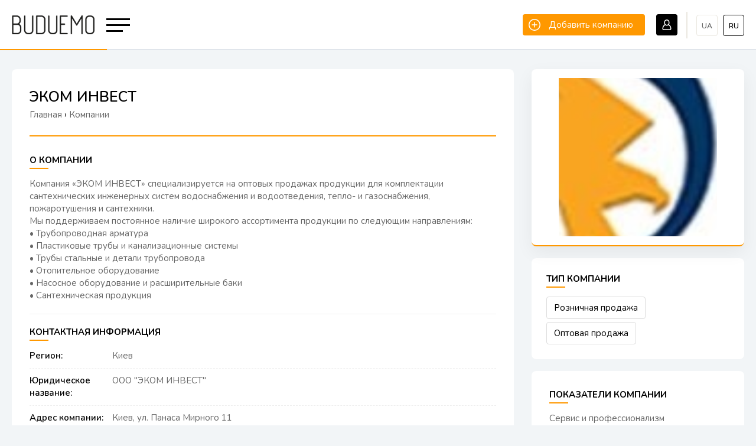

--- FILE ---
content_type: text/html; charset=UTF-8
request_url: https://buduemo.com/ru/companies/EKOMINVEST.html
body_size: 297546
content:
<!-- XTemplate: /home/buduemo/public_html/templates/html/mcs.base.tpl --><!DOCTYPE html><html
lang="ru-UA"><head><title>ЭКОМ ИНВЕСТ - Компании - BUDUEMO.COM – профессиональный строительный портал</title><meta
http-equiv="Content-Type" content="text/html; charset=utf-8"><meta
name="viewport" content="width=device-width"><meta
name="description" content="Каталог производителей, брендов, поставщиков строительных материалов. Поиск строительных материалов и строительных услуг. Новости строительного рынка. Публикации – строительство, ремонт, архитектура, дизайн."><meta
name="keywords" content="строительный портал, строительные материалы, строительные бренды, строительство, ремонт, архитектура, дизайн, бренды, поставщики, импортеры, дилеры, строительные услуги"><meta
property="fb:app_id" content="2861053177501410"><meta
property="og:type" content="article"><meta
property="og:title" content="ЭКОМ ИНВЕСТ"><meta
property="og:description" content="Компания «ЭКОМ ИНВЕСТ» специализируется на оптовых продажах продукции для комплектации сантехнических инженерных систем водоснабжения и&hellip;"><meta
property="og:image" content="https://buduemo.com[data-uri]"><meta
property="og:url" content="https://buduemo.com/ru/companies/EKOMINVEST.html"><meta
property="og:site_name" content="BUDUEMO"><link
rel="alternate" hreflang="ru-UA" href="https://buduemo.com/ru/companies/EKOMINVEST.html" /><link
rel="alternate" hreflang="uk-UA" href="https://buduemo.com/ua/companies/EKOMINVEST.html" /><link
rel="preconnect" href="https://fonts.gstatic.com"><link
href="https://fonts.googleapis.com/css2?family=Nunito:wght@200;400;600;700&display=swap" rel="stylesheet"><link
rel="stylesheet" type="text/css" href="/templates/css/mcs.engine.css"><link
rel="stylesheet" type="text/css" href="/templates/css/mcs.styles.css">
<script
src="/templates/js/mcs.jquery.js"></script>
<script
src="/templates/js/mcs.common.js"></script>
<script
async src="https://www.googletagmanager.com/gtag/js?id=G-VF5BS7B0JY"></script>
<script>
window.dataLayer = window.dataLayer || [];
function gtag(){dataLayer.push(arguments);}
gtag('js', new Date());
gtag('config', 'G-VF5BS7B0JY');
</script>
<script
async src="https://pagead2.googlesyndication.com/pagead/js/adsbygoogle.js?client=ca-pub-7341954417360707"
crossorigin="anonymous"></script></head><body
class="inside"><div
class="containerPage">
<header
class="containerHeader"><div
class="containerHeader--logotype"><a
href="/ru" class="containerHeader--logo"></a></div><div
class="containerHeader--burger"><div
class="burger--element"></div><div
class="burger--element"></div><div
class="burger--element short"></div></div><div
class="containerHeader--menu">
<a
href="/ru/companies"><img
src="/templates/img/companies.svg" alt="" width="16">Компании</a>
<a
href="/ru/services"><img
src="/templates/img/architecture.svg" alt="" width="16">Услуги</a>
<a
href="/ru/brands"><img
src="/templates/img/brands.svg" alt="" width="16">Бренды</a>
<a
href="/ru/documents"><img
src="/templates/img/file.svg" alt="" width="16">Документы</a>
<a
href="/ru/news/news"><img
src="/templates/img/newspaper.svg" alt="" width="16">Новости</a>
<a
href="/ru/news/publications"><img
src="/templates/img/report.svg" alt="" width="16">Статьи</a>
<a
href="/ru/gallery"><img
src="/templates/img/gallery.svg" alt="" width="16">Галерея</a></div>
<!-- XTemplate debug: /home/buduemo/public_html/templates/html/modules/module_languages.tpl --><div
class="containerHeader--languages">
<a
href="/ua/companies/EKOMINVEST.html" class="">ua</a>
<a
href="/ru/companies/EKOMINVEST.html" class="current">ru</a></div>
<!-- XTemplate debug: /home/buduemo/public_html/templates/html/clients/clients_block.tpl --><div
class="containerHeader--clients">
<a
href="javascript:void(0)" onclick="clients_login('company');" class="clients--company"><img
src="/templates/img/add.svg" width="20" alt=""> <span>Добавить компанию</span></a>
<a
href="javascript:void(0)" onclick="clients_login('open');" class="clients--button"><img
src="/templates/img/user_white.svg" alt="" width="18"></a></div><div
class="containerWindow" id="company--window"><div
class="containerWindow--container"><div
class="containerWindow--content"><div
class="containerWindow--close">&times;</div><div
class="containerWindow--company"><div
class="containerWindow--company--image"><img
src="/templates/img/organization.svg" width="248" alt=""></div><div
class="containerWindow--company--present">Для того чтобы добавить свою компанию, Вам нужно войти в свой кабинет или зарегистрироваться, если Вы еще этого не сделали.</div></div><div
class="containerWindow--bottom">
<a
href="javascript:void(0)" onclick="clients_login('open');" class="button buttonLarge buttonYellow buttonBlock" style="margin-bottom: 15px; padding: 0;">Авторизироваться</a>
<a
href="javascript:void(0)" onclick="clients_register('open');" class="button buttonLarge buttonBlack buttonBlock" style="padding: 0;">Зарегистрироваться</a></div></div></div></div><section
class="containerWindow" id="login--window"><div
class="containerWindow--container"><div
class="containerWindow--content"><div
class="containerWindow--close">&times;</div><h3 class="containerWindow--title">Авторизация на сайте</h3><form
name="login--form" id="login--form" onsubmit="clients_login('send', this); return false;">
<label><input
type="email" name="email" placeholder="E-mail" required></label>
<label><input
type="password" name="password" placeholder="Пароль" required></label>
<label
class="button"><button
type="submit" class="containerWindow--button">Авторизироваться</button></label>
<label><a
href="/clients/facebook" class="containerWindow--facebook">Авторизироваться через Facebook</a></label></form><div
class="containerWindow--bottom">
<a
href="javascript:void(0)" onclick="clients_register('open');">Зарегистрироваться</a>
<a
href="javascript:void(0)" onclick="clients_remind('open');">Восстановить утерянный пароль</a></div></div></div>
</section><section
class="containerWindow" id="register--window"><div
class="containerWindow--container"><div
class="containerWindow--content"><div
class="containerWindow--close">&times;</div><h3 class="containerWindow--title">Регистрация на сайте</h3><form
name="register--form" id="register--form" onsubmit="clients_register('send', this); return false;"><div
class="label">
<input
type="text" name="first_name" class="left" placeholder="Имя" required>
<input
type="text" name="last_name" class="right" placeholder="Фамилия" required></div>
<label><input
type="email" name="email" placeholder="E-mail" required></label>
<label><input
type="password" name="password" placeholder="Пароль (не менее 8 символов)" required></label>
<label><input
type="text" name="phone" placeholder="Номер телефона" class="masked" required></label>
<label><button
type="submit" class="containerWindow--button">Зарегистрироваться</button></label></form><div
class="containerWindow--bottom">
<a
href="javascript:void(0)" onclick="clients_login('open');">Авторизироваться</a>
<a
href="javascript:void(0)" onclick="clients_remind('open');">Восстановить утерянный пароль</a></div></div></div>
</section><section
class="containerWindow" id="remind--window"><div
class="containerWindow--container"><div
class="containerWindow--content"><div
class="containerWindow--close">&times;</div><h3 class="containerWindow--title">Восстановление пароля</h3><form
name="remind--form" id="remind--form" onsubmit="clients_remind('send', this); return false;">
<label><input
type="email" name="email" placeholder="E-mail" required></label>
<label><button
type="submit" class="containerWindow--button">Восстановить пароль</button></label></form><div
class="containerWindow--bottom">
<a
href="javascript:void(0)" onclick="clients_login('open');">Авторизироваться</a>
<a
href="javascript:void(0)" onclick="clients_register('open');">Зарегистрироваться</a></div></div></div>
</section>
</header>
<!-- XTemplate debug: /home/buduemo/public_html/templates/html/customs/mcs.empty.tpl -->
<section
class="containerView"><div
class="containerWrapper">
<!-- XTemplate debug: /home/buduemo/public_html/templates/html/companies/companies_item.tpl --><div
class="company--inside" itemscope itemtype="http://schema.org/Organization"><link
itemprop="url" href="https://buduemo.com/ru/companies/EKOMINVEST.html" /><link
itemprop="name" content="ЭКОМ ИНВЕСТ" /><link
itemprop="logo" href="[data-uri]" /><div
class="company--inside--right" style="margin-top: 0;"><div
class="company--inside--image"><img
src="[data-uri]" alt="ЭКОМ ИНВЕСТ"></div><div
class="company--inside--type"><div
class="company--inside--title">Тип компании</div><div
class="company--inside--type--content"><div
class="type--content">Розничная продажа</div><div
class="type--content">Оптовая продажа</div></div></div><div
class="company--inside--rating"><div
class="company--inside--title">ПОКАЗАТЕЛИ КОМПАНИИ</div><div
class="company--inside--rating--block"><div
class="company--inside--rating--title">Сервис и профессионализм</div><div
class="company--inside--rating--stars"><div
class="rating--stars--value">0,00</div><div
class="rating--stars--elements" data-stars="0"><div
class="rating--stars--element rating--1"></div><div
class="rating--stars--element rating--2"></div><div
class="rating--stars--element rating--3"></div><div
class="rating--stars--element rating--4"></div><div
class="rating--stars--element rating--5"></div><div
class="rating--stars--element rating--6"></div><div
class="rating--stars--element rating--7"></div><div
class="rating--stars--element rating--8"></div><div
class="rating--stars--element rating--9"></div><div
class="rating--stars--element rating--10"></div></div></div></div><div
class="company--inside--rating--block"><div
class="company--inside--rating--title">Качество продукции/услуг</div><div
class="company--inside--rating--stars"><div
class="rating--stars--value">0,00</div><div
class="rating--stars--elements" data-stars="0"><div
class="rating--stars--element rating--1"></div><div
class="rating--stars--element rating--2"></div><div
class="rating--stars--element rating--3"></div><div
class="rating--stars--element rating--4"></div><div
class="rating--stars--element rating--5"></div><div
class="rating--stars--element rating--6"></div><div
class="rating--stars--element rating--7"></div><div
class="rating--stars--element rating--8"></div><div
class="rating--stars--element rating--9"></div><div
class="rating--stars--element rating--10"></div></div></div></div><div
class="company--inside--rating--block"><div
class="company--inside--rating--title">Надежность</div><div
class="company--inside--rating--stars"><div
class="rating--stars--value">0,00</div><div
class="rating--stars--elements" data-stars="0"><div
class="rating--stars--element rating--1"></div><div
class="rating--stars--element rating--2"></div><div
class="rating--stars--element rating--3"></div><div
class="rating--stars--element rating--4"></div><div
class="rating--stars--element rating--5"></div><div
class="rating--stars--element rating--6"></div><div
class="rating--stars--element rating--7"></div><div
class="rating--stars--element rating--8"></div><div
class="rating--stars--element rating--9"></div><div
class="rating--stars--element rating--10"></div></div></div></div></div></div><div
class="company--inside--left"><div
class="company--inside--first"><div
class="containerGrid--header"><div
class="containerGrid--header--title"><h1>ЭКОМ ИНВЕСТ</h1></div><div
class="containerGrid--header--bread"><a
href="/ru">Главная</a> › <span
itemscope itemtype="http://schema.org/BreadcrumbList"><a
itemprop="itemListElement" itemscope itemtype="http://schema.org/ListItem" href="/ru/companies"><span
itemprop="position" content="1">Компании</span><span
itemprop="name" content="Компании"></span></a></span></div></div><div
class="company--inside--block"><div
class="company--inside--title">О КОМПАНИИ</div><div
class="company--inside--content text" itemprop="description"><p>Компания «ЭКОМ ИНВЕСТ» специализируется на оптовых продажах продукции для комплектации сантехнических инженерных систем водоснабжения и водоотведения, тепло- и газоснабжения, пожаротушения и сантехники.<br
/>Мы поддерживаем постоянное наличие широкого ассортимента продукции по следующим направлениям:<br
/>• Трубопроводная арматура<br
/>• Пластиковые трубы и канализационные системы<br
/>• Трубы стальные и детали трубопровода<br
/>• Отопительное оборудование<br
/>• Насосное оборудование и расширительные баки<br
/>• Сантехническая продукция</p></div></div><div
class="company--inside--block" itemprop="address" itemscope itemtype="https://schema.org/PostalAddress"><meta
itemprop="addressLocality" content="Киев, Киев" /><meta
itemprop="streetAddress" content="ул. Панаса Мирного 11" /><div
class="company--inside--title">КОНТАКТНАЯ ИНФОРМАЦИЯ</div><div
class="company--inside--content"><div
class="content--contacts"><span
class="title">Регион:</span> <span
class="content">Киев</span></div><div
class="content--contacts"><span
class="title">Юридическое название:</span> <span
class="content">ООО &quot;ЭКОМ ИНВЕСТ&quot;</span></div><div
class="content--contacts"><span
class="title">Адрес компании:</span> <span
class="content">Киев, ул. Панаса Мирного 11</span></div><div
class="content--contacts"><span
class="title">E-mail адрес:</span> <span
class="content"><a
href="mailto:sale@progressteel.com.ua">sale@progressteel.com.ua</a></span></div><div
class="content--contacts"><span
class="title">Телефоны:</span> <span
class="content"><a
href="tel:(098) 117-74-71" itemprop="telephone" content="(098) 117-74-71" class="phone">(098) 117-74-71</a> &nbsp;&nbsp; <a
href="tel:(044) 364-32-33" class="phone">(044) 364-32-33</a> &nbsp;&nbsp; <a
href="tel:" class="phone"></a> &nbsp;&nbsp;<a
href="tel:" class="phone"></a><small>Обязательно скажите, что Вы нашли контакты на Buduemo.com</small></span></div><div
class="content--contacts"><span
class="title">Сайт:</span> <span
class="content"><a
href="http://progressteel.com.ua" target="_blank">progressteel.com.ua</a></span></div></div></div><div
class="company--inside--block" style="padding-bottom: 10px;"><div
class="company--inside--title">РУБРИКИ В КОТОРЫХ ПРЕДСТАВЛЕНА КОМПАНИЯ</div><div
class="company--inside--content">
<a
href="/ru/companies/plumbing/accessories" class="issues--link">Комплектующие</a></div></div></div><div
class="company--inside--second">
<!-- XTemplate debug: /home/buduemo/public_html/templates/html/comments/comments_add.tpl --><div
class="company--inside--add"><div
class="company--inside--overplay"><img
src="/templates/img/loader.gif" alt=""></div><div
class="company--inside--title">Добавить отзыв и оценить компанию</div><div
class="company--inside--form"><form
name="comment" id="comment" onsubmit="comment_add(this); return false;"><div
class="company--inside--form--right"><div
class="company--inside--stars"><h3>Сервис и профессионализм</h3>
<input
type="hidden" name="service" id="stars--rating--1" required></div><div
class="company--inside--stars"><h3>Качество продукции/услуг</h3>
<input
type="hidden" name="quality" id="stars--rating--2" required></div><div
class="company--inside--stars" style="border-bottom: none;"><h3>Надежность</h3>
<input
type="hidden" name="reliability" id="stars--rating--3" required></div></div><div
class="company--inside--form--left">
<input
type="hidden" name="item" value="506">
<input
type="hidden" name="module" value="companies">
<label
class=""><input
type="text" name="name" class="add--container--input" placeholder="ФИО" value="" required></label>
<!--<label
class=""><input
type="text" name="phone" class="add--container--input masked" placeholder="Номер телефона" value="" required></label>-->
<label><textarea
name="comment" placeholder="Ваш отзыв" class="add--container--area large " required></textarea></label></div>
<label><button
type="submit" class="button buttonLarge buttonBorder buttonBlock">Отправить отзыв</button></label></form></div></div>
<!-- XTemplate debug: /home/buduemo/public_html/templates/html/comments/comments_list.tpl --></div></div></div></div>
</section><div
class="containerClear"></div></div>
<footer
class="containerFooter"><div
class="containerFooter--con"><div
class="containerFooter--relative"><div
class="relatives"><p><a
href="https://menscult.ua">MENSCULT.UA <span> - чоловічий журнал</span></a></p><p><a
href="https://roxy.ua">ROXY.UA <span> - жіночий журнал</span></a></p><p><a
href="https://businessman.ua">BUSINESSMAN.UA <span> - діловий журнал</span></a></p></div><div
class="relatives"><p><a
href="https://menscult.net/ua">MEN'S CULT <span> - men's magazine</span></a></p><p><a
href="https://roxy7.net/ua">ROXY7.NET <span> - women's magazine</span></a></p><p><a
href="https://4kiev.com/" target="_blank">4kiev.com <span> - оголошення</span></a></p></div></div><div
class="containerFooter--dev">&copy; 2025 зроблено в <a
href="https://mcdesign.ua/ua" target="_blank">mc design</a></div><div
class="containerFooter--con--block">
<a
href="/ru">строительство</a>
<a
href="/ru">строительный портал</a>
<a
href="/ru/news/news">новости строительства</a>
<a
href="/ru/companies">строительные компании</a>
<a
href="/ru/services">строительные услуги</a>
<a
href="/ru/news/repair">ремонт</a>
<a
href="/ru/sitemap/news">все новости</a></div><div
class="containerFooter--con--block">
<a
href="/ru/news/engineering_and_design">дизайн</a>
<a
href="/ru/news/engineering_and_design">интерьер</a>
<a
href="/ru/news/materials_technologies">материалы</a>
<a
href="/ru/news/materials_technologies">технологии</a>
<a
href="/ru/news/engineering_and_design">архитектура</a>
<a
href="/ru/news/landscape_facade">ландшафт</a>
<a
href="/ru/sitemap/companies">все компании</a></div><div
class="containerFooter--con--block">
<a
href="/ru/news/landscape_facade">фасад</a>
<a
href="/ru/news/heating_gas_supply">отопление</a>
<a
href="/ru/news/sanitary_ware">сантехника</a>
<a
href="/ru/news/sanitary_ware">канализация</a>
<a
href="/ru/news/electricity">электрика</a>
<a
href="/ru/services/construction-works">строительные работы</a>
<a
href="/ru/sitemap/brands">все бренды</a></div><div
class="containerFooter--con--block">
<a
href="/ru/services/finishing-works">отделочные работы</a>
<a
href="/ru/services/land-improvements">благоустройство</a>
<a
href="/ru/news/roof_coverings">кровельные материалы</a>
<a
href="/ru/news/electricity">освещение</a>
<a
href="/ru/companies/sewerage">водопровод</a>
<a
href="/ru/companies/realty">недвижимость</a></div></div><div
class="containerFooter--copyrights">2021 - 2026 &copy; BUDUEMO.COM Все права защищены.<br></div><div
class="containerFooter--menu">
<a
href="/ru/page/o-proekte">О проекте</a>
<a
href="/ru/page/advertising">Реклама и сотрудничество</a>
<!--
<a
href="/ru/page/privacy">Политика конфиденциальности</a>
-->
<a
href="/ru/page/kontakty">Контакты</a></div><div
class="containerFooter--socials">
<a
href="https://www.facebook.com/buduemoportal" target="_blank" rel="nofollow"><img
src="/templates/img/facebook-app-logo.svg" alt="" width="24"></a>
<a
href="https://www.instagram.com/buduemoportal/" target="_blank" rel="nofollow"><img
src="/templates/img/instagram.svg" alt="" width="24"></a>
<a
href="https://t.me/buduemoportal" target="_blank" rel="nofollow"><img
src="/templates/img/telegram.svg" alt="" width="24"></a></div><div
class="containerFooter--studia">
<a
href="https://mcdesign.ua/ua" target="_blank" title="Зроблено в студії mc design"><img
src="/templates/img/mc.png" width="32" alt=""></a></div><div
class="containerFooter--links">
<a
href="https://roxy7.net/en" target="_blank" title="ROXY7.NET - женский журнал"><img
src="/templates/img/roxy_logo.png" height="22" style="position: relative; top: -2px; opacity: 0.3; left: -2px;" alt="ROXY7.NET - женский журнал"></a>
<a
href="https://menscult.ua" target="_blank" title="MENSCULT.UA - мужской журнал"><img
src="/templates/img/mens_logo.png" height="18" style="position: relative; top: 2px; opacity: 0.3; left: -2px;" alt="MENSCULT.UA - мужской журнал"></a>
<a
href="https://businessman.ua" target="_blank" title="BUSINESSMAN.UA - деловой журнал"><img
src="/templates/img/busi_logo.jpg" height="22" alt="BUSINESSMAN.UA - деловой журнал"></a>
<a
href="https://roxy.ua" target="_blank" title="ROXY.UA - женский журнал"><img
src="/templates/img/roxy_logo.jpg" height="22" alt="ROXY.UA - женский журнал"></a></div>
</footer><link
rel="stylesheet" type="text/css" href="/templates/css/mcs.fancy.css"><link
rel="stylesheet" type="text/css" href="/templates/css/mcs.select.css"><link
rel="stylesheet" type="text/css" href="/templates/css/mcs.crop.css">
<script
src="/templates/js/mcs.fancy.js"></script>
<script
src="/templates/js/mcs.modules.js"></script>
<script
src="/templates/js/mcs.select.js"></script>
<script
src="/templates/js/mcs.rating.js"></script>
<script
src="/templates/js/mcs.crop.js"></script></body></html>

--- FILE ---
content_type: text/html; charset=utf-8
request_url: https://www.google.com/recaptcha/api2/aframe
body_size: 268
content:
<!DOCTYPE HTML><html><head><meta http-equiv="content-type" content="text/html; charset=UTF-8"></head><body><script nonce="edvWEIft-Y_oXxGZHXP18Q">/** Anti-fraud and anti-abuse applications only. See google.com/recaptcha */ try{var clients={'sodar':'https://pagead2.googlesyndication.com/pagead/sodar?'};window.addEventListener("message",function(a){try{if(a.source===window.parent){var b=JSON.parse(a.data);var c=clients[b['id']];if(c){var d=document.createElement('img');d.src=c+b['params']+'&rc='+(localStorage.getItem("rc::a")?sessionStorage.getItem("rc::b"):"");window.document.body.appendChild(d);sessionStorage.setItem("rc::e",parseInt(sessionStorage.getItem("rc::e")||0)+1);localStorage.setItem("rc::h",'1769768351314');}}}catch(b){}});window.parent.postMessage("_grecaptcha_ready", "*");}catch(b){}</script></body></html>

--- FILE ---
content_type: text/css
request_url: https://buduemo.com/templates/css/mcs.styles.css
body_size: 11886
content:
/* --------------------------------- */
.containerWrapper { width: 100%; max-width: 1560px; padding: 0 20px; box-sizing: border-box; margin: 0 auto; position: relative; }
.containerMain { position: relative; }
.containerClear { height: 328px; clear: both; }
.containerPage { height: 100%; min-height: 100%; height: auto !important; min-width: 480px; overflow: hidden; }
.containerNotactive { padding: 15px; background: #f2f5f7; border-radius: 4px; margin-bottom: 20px; }
.containerSeo { padding: 25px; background: #fff; line-height: 21px; color: #666; }
.Newtable { width: 100%; margin-bottom: 20px; border: 1px solid #dddddd; border-collapse: collapse; }
.Newtable td { border: 1px solid #dddddd; padding: 5px;}
.table-box { width: 100%; }
.nav { display: flex; gap: 7px; }
.nav .nav-link { position: relative; display: block; width: 213px; height: 50px; }
.nav .nav-link span {  font-size: 14px; font-weight: 700; text-transform: uppercase;  line-height: 16px; color: #fff; }
.nav .nav-link:first-of-type { background-image: url('../img/bybit.jpg');  }
.nav .nav-link:first-of-type span { position: absolute; left: 115px; top: 12px;  }
.nav .nav-link:last-of-type {  background-image: url('../img/binance.jpg');  }
.nav .nav-link:last-of-type span { position: absolute; left: 111px; top: 12px; }
/* --------------------------------- */
.containerHeader { height: 85px; background: #fff; border-bottom: 2px solid #e0e5eb; padding: 20px 40px; width: 100%; box-sizing: border-box; position: fixed; z-index: 110;}
.containerHeader .containerHeader--logotype { float: left; position: relative; }
.containerHeader .containerHeader--logotype::after { content: ''; height: 2px; width: 281px; background: #ff9800; position: absolute; bottom: -20px; left: -40px; }
.containerHeader .containerHeader--logotype .containerHeader--logo { display: block; width: 200px; height: 45px; background: url('../img/logo_new.png') no-repeat; background-size: 100%; }
.containerHeader .containerHeader--menu { float: left; margin: 0 0 0 40px; padding-left: 25px; border-left: 2px solid #eae7e0; }
.containerHeader .containerHeader--menu a { float: left; padding: 0 15px; height: 45px; line-height: 46px; color: #000; font-weight: 600; font-size: 15px; transition: all .2s; border-radius: 4px; }
.containerHeader .containerHeader--menu a:hover { text-decoration: none; background: #f4f4f4; color: #000; }
.containerHeader .containerHeader--menu a img { margin-right: 10px; margin-top: 14px; }
.containerHeader .containerHeader--languages { float: right; height: 45px; padding-top: 5px; box-sizing: border-box; }
.containerHeader .containerHeader--languages a { display: inline-block; width: 34px; height: 34px; color: #666; border: 1px solid #eae7e0; text-align: center; line-height: 36px; margin-left: 5px; border-radius: 4px; text-transform: uppercase; font-weight: 600; font-size: 12px; }
.containerHeader .containerHeader--languages a.current { border-color: #000; color: #000; }
.containerHeader .containerHeader--search { float: right; margin-right: 15px; height: 45px; display: none; }
body.inside .containerHeader .containerHeader--search { display: block; }
.containerHeader .containerHeader--search .search--button { height: 34px; width: 34px; border-radius: 100%; border: 1px solid #000; display: block; text-align: center; margin-top: 4px; }
.containerHeader .containerHeader--search .search--button img { margin-top: 8px; }
.containerHeader .containerHeader--clients { float: right; margin-right: 20px; padding-right: 25px; height: 45px; border-right: 2px solid #eae7e0; }
.containerHeader .containerHeader--clients .clients--company { height: 36px; border-radius: 4px; background: #ff9800; line-height: 36px; color: #fff; padding: 0 20px 0 10px; transition: all .3s; margin-right: 15px; text-align: center; margin-top: 4px; display: inline-block; vertical-align: middle; }
.containerHeader .containerHeader--clients .clients--company:hover { background: #ff7800; text-decoration: none; }
.containerHeader .containerHeader--clients .clients--company img { margin-top: 8px; margin-right: 10px; }
.containerHeader .containerHeader--clients .clients--button { height: 36px; width: 36px; border-radius: 4px; background: #000; text-align: center; margin-top: 4px; display: inline-block; vertical-align: middle; }
.containerHeader .containerHeader--clients .clients--button img { margin-top: 9px; }
.containerHeader .containerHeader--clients .clients--block { display: inline-block; height: 36px; line-height: 38px; margin-left: 15px; font-size: 14px; font-weight: 600; vertical-align: middle; margin-top: 4px; }
.containerHeader .containerHeader--clients .clients--block a { color: #000; }
.containerHeader .containerHeader--clients .clients--block.balance { color: grey; }
.containerHeader .containerHeader--clients .clients--block.balance e { font-weight: 400; color: #000; }
.containerHeader .containerHeader--links { float: right; margin-right: 25px; padding-right: 13px; border-right: 1px solid #eae7e0; }
.containerHeader .containerHeader--links a { float: left; padding: 0 12px; height: 45px; line-height: 47px; color: grey; font-weight: 600; font-size: 14px; transition: all .2s; border-radius: 10px; }
.containerHeader .containerHeader--links a:hover { text-decoration: none; color: #000; }
.containerHeader .containerHeader--links a:hover img { opacity: 1; }
.containerHeader .containerHeader--links a img { margin-right: 10px; margin-top: 14px; opacity: 0.5; transition: all .2s; }
.containerHeader .containerHeader--burger { float: left; width: 40px; cursor: pointer; margin-left: 20px; margin-top: 4px; display: none; }
.containerHeader .containerHeader--burger .burger--element { height: 3px; background: #000; margin: 7px 0; }
.containerHeader .containerHeader--burger .burger--element.short { width: 70%; }

/* --------------------------------- */
.containerWelcome { height: 300px; background: #fff url('../img/welcome.jpg') center right no-repeat; position: relative; z-index: 100; min-width: 480px; margin-top: 87px;}
.containerWelcome .containerWelcome--title { padding-top: 61px; font-size: 30px; padding-bottom: 4px; }
.containerWelcome .containerWelcome--title h1 { font-weight: 700; font-size: 28px; }
.containerWelcome .containerWelcome--intro { color: #666; }
.containerWelcome .containerWelcome--intro a { color: #666; }
.containerWelcome .containerWelcome--text { color: #666; max-width: 680px; line-height: 21px; padding-top: 40px; }
.containerWelcome .containerWelcome--search { margin-top: 52px; }
.containerWelcome .containerWelcome--search .containerWelcome--search--form { float: left; border: 1px solid #ff9800; box-shadow: 0 3px 10px rgba(0,0,0,0.05); width: 600px; border-radius: 4px; }
.containerWelcome .containerWelcome--search .containerWelcome--search--button { float: left; margin-left: 25px; }
.containerWelcome .containerWelcome--search .containerWelcome--search--button button { height: 62px; background: #ff9800; padding: 0 35px; color: #fff; line-height: 62px; font-size: 15px; border: none; cursor: pointer; font-weight: 600; text-transform: uppercase; border-radius: 4px; }
.containerWelcome .containerWelcome--search .search--select { float: left; width: 170px; height: 60px; background: rgba(255,255,255,0.8); border-right: 1px solid #ff9800; position: relative; cursor: pointer; transition: all .2s; border-radius: 4px 0 0 4px; }
.containerWelcome .containerWelcome--search .search--select:hover { background: #f9f9f9; }
.containerWelcome .containerWelcome--search .search--select .search--icon { position: absolute; top: 21px; left: 25px; }
.containerWelcome .containerWelcome--search .search--select .search--arrow { position: absolute; top: 25px; right: 25px; opacity: 0.5; }
.containerWelcome .containerWelcome--search .search--input { margin-left: 171px; height: 60px; }
.containerWelcome .containerWelcome--search .search--input input { height: 60px; border: none; font-size: 15px; line-height: 60px; width: 100%; padding: 0 25px; box-sizing: border-box; border-radius: 4px; }
.containerWelcome .containerWelcome--search .search--select--title { line-height: 60px; padding: 0 15px 0 25px; position: relative; z-index: 10; }
.containerWelcome .containerWelcome--search .search--select--window { position: absolute; top: 61px; left: -1px; width: calc(100% + 2px); background: #fff; border: 1px solid #ff9800; border-top: none; box-sizing: border-box; display: none; }
.containerWelcome .containerWelcome--search .search--select--window a { display: block; line-height: 50px; padding: 0 25px; color: #666; transition: all .2s; height: 50px; border-bottom: 1px solid #eee; }
.containerWelcome .containerWelcome--search .search--select--window a:hover { text-decoration: none; color: #000; }

/* --------------------------------- */
.containerHottest { padding-top: 40px; padding-bottom: 5px; border-bottom: 2px solid rgba(0,0,0,0.05); }
.containerHottest .containerHottest--title { height: 32px; position: relative; overflow: hidden; margin-bottom: 30px; }
.containerHottest .containerHottest--title .title--icon { float: left; width: 32px; height: 32px; text-align: center; background: #ff9800; border-radius: 4px; }
.containerHottest .containerHottest--title .title--icon img { position: relative; top: 8px; filter: brightness(100); }
.containerHottest .containerHottest--title .title--text { margin-left: 50px; line-height: 32px; font-size: 19px; font-weight: 600; }
.containerHottest--container { display: inline-block; width: calc(100% + 30px); position: relative; left: -15px; }
.containerHottest .containerHottest--title .title--text a { color: #000; }
.containerHottest--container .containerHottest--element { float: left; width: 25%; padding: 0 15px; margin-bottom: 30px; box-sizing: border-box; }
.containerHottest--container .containerHottest--element--content { background: #fff; box-sizing: border-box; position: relative; border-radius: 8px; transition: all .3s; }
.containerHottest--container .containerHottest--element--content:hover { box-shadow: 0 10px 50px rgba(0,0,0,0.07); }
.containerHottest--container .containerHottest--element--image { position: relative; padding: 15px 25px; }
.containerHottest--container .containerHottest--element--image img { max-width: 100%; }
.containerHottest--container .containerHottest--element--title { padding: 0 25px 15px 25px; font-size: 17px; font-weight: 600; min-height: 46px; }
.containerHottest--container .containerHottest--element--title a { color: #000; }
.containerHottest--container .containerHottest--element--intro { color: #666; padding: 0 25px 25px 25px; min-height: 82px; }

/* --------------------------------- */
.containerAdvertising { padding: 40px 0; position: relative; }
.containerAdvertising .containerAdvertising--title { height: 32px; position: relative; overflow: hidden; margin-bottom: 30px; }
.containerAdvertising .containerAdvertising--title .title--icon { float: left; width: 32px; height: 32px; text-align: center; background: #ff9800; border-radius: 4px; }
.containerAdvertising .containerAdvertising--title .title--icon img { position: relative; top: 8px; }
.containerAdvertising .containerAdvertising--title .title--text { margin-left: 50px; line-height: 32px; font-size: 19px; font-weight: 600; }
.containerAdvertising .containerAdvertising--content { display: inline-block; width: calc(100% + 30px); left: -15px; position: relative; }
.containerAdvertising .containerAdvertising--content .containerAdvertising--element { float: left; width: 50%; padding: 0 15px; box-sizing: border-box; }
.containerAdvertising .containerAdvertising--content .containerAdvertising--element--content { display: block; background: #fff; border-radius: 4px; padding: 40px; overflow: hidden; color: #000; transition: all .3s; }
.containerAdvertising .containerAdvertising--content .containerAdvertising--element--content:hover { text-decoration: none; box-shadow: 0 10px 30px rgba(0,0,0,0.1); }
.containerAdvertising .containerAdvertising--content .containerAdvertising--element--image { text-align: center; margin-bottom: 20px; }
.containerAdvertising .containerAdvertising--content .containerAdvertising--element--present { position: relative; }
.containerAdvertising .containerAdvertising--content .containerAdvertising--element--present h3 { font-size: 22px; font-weight: 700; padding: 23px 0 10px 0; }
.containerAdvertising .containerAdvertising--content .containerAdvertising--element--present span { color: #666; line-height: 21px; }
.containerAdvertising .containerAdvertising--about { padding-top: 40px; }
.containerAdvertising .containerAdvertising--about p { color: #666; line-height: 21px; }

/* --------------------------------- */
.containerLast { padding: 40px 0 10px 0; position: relative; }
.containerLast .containerLast--title { height: 32px; position: relative; overflow: hidden; margin-bottom: 30px; }
.containerLast .containerLast--title .title--icon { float: left; width: 32px; height: 32px; text-align: center; background: #ff9800; border-radius: 4px; }
.containerLast .containerLast--title .title--icon img { position: relative; top: 8px; }
.containerLast .containerLast--title .title--text { margin-left: 50px; line-height: 32px; font-size: 19px; font-weight: 600; }
.containerLast .containerLast--container { display: inline-block; width: calc(100% + 30px); position: relative; left: -15px; }
.containerLast .containerLast--container .containerLast--element { float: left; width: 16.6666%; padding: 0 15px; margin-bottom: 30px; box-sizing: border-box; }
.containerLast .containerLast--container .containerLast--element--content { background: #fff; box-sizing: border-box; position: relative; padding: 15px; border-radius: 8px; }
.containerLast .containerLast--container .containerLast--element--content img { max-width: 100%; }

/* --------------------------------- */
.containerInside { background: #fff; padding: 17px 40px 17px 40px; position: relative; }
.containerInside .containerTitle { position: relative; padding-bottom: 3px; }
.containerInside .containerTitle h1 { font-size: 25px; font-weight: 600; position: relative; left: -1px; max-width: 900px; }
.containerInside .containerBread a { color: #666; }

.containerClients--title { background: #fff url('../img/welcome.jpg') center right no-repeat; border-radius: 8px; margin-bottom: 30px; padding: 30px; }
.containerClients--title .title--text { position: relative; padding-bottom: 3px; }
.containerClients--title .title--text h1 { font-size: 25px; font-weight: 600; position: relative; left: -1px; max-width: 900px; }
.containerClients--title .title--bread a { color: #666; }

/* --------------------------------- */
.containerNews { padding: 40px 0; background: #fff; overflow: hidden; }
.containerNews .containerNews--right { float: right; width: 600px; }
.containerNews .containerNews--left { margin-right: 640px; padding-right: 40px; border-right: 2px solid #f4f4f4; }
.containerNews .containerNews--title { height: 32px; position: relative; overflow: hidden; margin-bottom: 30px; }
.containerNews .containerNews--title .title--icon { float: left; width: 32px; height: 32px; text-align: center; background: #ff9800; border-radius: 4px; }
.containerNews .containerNews--title .title--icon img { position: relative; top: 8px; filter: brightness(100); }
.containerNews .containerNews--title .title--text { margin-left: 50px; line-height: 32px; font-size: 19px; font-weight: 600; }
.containerNews .containerNews--title .title--text a { color: #000; }

/* --------------------------------- */
.containerView { position: relative; padding: 115px 0; border-top: 2px solid #f4f4f4; }
.containerView--right { float: right; width: 360px; box-sizing: border-box; }
.containerView--right--block { background: #fff; padding: 30px; border-radius: 8px; margin-bottom: 20px; }
.containerView--empty { margin-right: 390px; }
.containerView--left { margin-right: 390px; padding: 30px; background: #fff; border-radius: 4px; }
.containerView--add { margin-right: 390px; }
.containerView--companies { margin-right: 390px; }
.containerView--title { padding-bottom: 15px; margin-bottom: 17px; border-bottom: 1px solid #eae7e0; }
.containerView--title h1 { font-size: 30px; font-weight: 600; color: #000; text-transform: uppercase; }
.containerView--bread { padding-bottom: 4px; }
.containerView--bread a { color: #666; }
.containerView--cabinet { position: relative; }
.containerView--cabinet h1 { font-size: 24px; font-weight: 600; color: #000; }
.containerView--cabinet .containerView--cabinet--title { margin-bottom: 30px; }
.containerView--cabinet .containerView--cabinet--message { background: #eee; border-radius: 4px; text-align: center; padding: 20px 0; }
.containerView--colloboration { margin-bottom: 30px; }
.containerView--colloboration img { border-radius: 4px; }
.containerView--colloboration a { display: block; padding: 15px; border-radius: 4px; border: 1px solid #ff9800; margin-bottom: 15px; color: #111; font-weight: 600; transition: all .3s; text-decoration: underline; }
.containerView--colloboration a:hover { background: #fff; text-decoration: none; box-shadow: 0 10px 20px rgba(0,0,0,0.1); }

.containerView--outside { margin-bottom: 20px; display: none; }
.containerView--outside img { border-radius: 4px; }
.containerView--outside a { display: block; padding: 15px; border-radius: 4px; border: 1px solid #ff9800; margin-bottom: 15px; color: #111; font-weight: 600; transition: all .3s; text-decoration: underline }
.containerView--outside a:hover { background: #fff; text-decoration: none; box-shadow: 0 10px 20px rgba(0,0,0,0.1); }

.containerView--mobile { margin-bottom: 20px; width: 100%; height: 52px; line-height: 21px; display: none; padding: 15px 20px 17px 20px; border-radius: 4px; background: #fff; box-sizing: border-box; position: relative; }
.containerView--mobile::after { content: ''; width: 30px; height: 2px; position: absolute; top: 26px; right: 20px; display: block; background: #ff9800; }
.containerView--mobile img { vertical-align: middle; }
.containerView--mobile span { display: inline-block; vertical-align: middle; margin-left: 12px; font-weight: 600; }
.containerView--intro { background: #fff; border-radius: 2px; padding: 25px; margin-top: 30px; color: #999; }
.containerView--intro:empty { padding: 0; margin-top: 0; }

/* --------------------------------- */
.containerGrid { display: grid; grid-template-columns: auto 360px; background: #fff; border-radius: 8px; overflow: hidden; }
.containerGrid.wide { grid-template-columns: auto; }
.containerFloat { background: #fff; border-radius: 8px; overflow: hidden; padding: 30px; box-sizing: border-box; }
.containerGrid--content { background: #fff; padding: 30px; }
.containerGrid--side { padding: 30px; background: #fff url('../img/side.png') left repeat-y; }
.containerGrid--header { padding-bottom: 25px; margin-bottom: 30px; border-bottom: 2px solid #ff9800; }
.containerGrid--header .containerGrid--header--title { position: relative; padding-bottom: 3px; }
.containerGrid--header .containerGrid--header--title h1 { font-size: 25px; font-weight: 600; position: relative; left: -1px; max-width: 900px; }
.containerGrid--header .containerGrid--header--bread a { color: #666; }

/* --------------------------------- */
.containerLookup--tab { position: relative; width: 100%; display: inline-block; margin-bottom: 20px; }
.containerLookup--tab .containerLookup--tab--header { background: #fff; border-radius: 8px 8px 0 0; padding: 20px 30px; font-weight: 600; font-size: 15px; margin-bottom: 2px; position: relative; }
.containerLookup--tab .containerLookup--tab--header::after { content: ''; position: absolute; bottom: -2px; height: 2px; width: 50px; display: block; background: #ff9800; }
.containerLookup--tab .containerLookup--tab--content { padding: 10px 20px 0 20px; background: #fff; border-radius: 0 0 8px 8px; }
.containerLookup--tab .containerLookup--tab--content.empty { padding: 20px 20px 0 20px; }

/* --------------------------------- */
.containerCabinet { display: inline-block; width: 100%; background: #fff; padding: 30px; border-radius: 4px; box-sizing: border-box; }
.containerCabinet .containerCabinet--right { float: right; width: 250px; }
.containerCabinet .containerCabinet--left { margin-right: 280px; }
.containerCabinet .containerCabinet--balance { background: #fff; border-radius: 8px; padding: 15px; }
.containerCabinet .containerCabinet--balance .containerCabinet--balance--value { padding-top: 5px; font-size: 17px; font-weight: 600; }
.containerCabinet .containerCabinet--balance .containerCabinet--balance--history { padding-top: 15px; margin-top: 15px; border-top: 1px solid #ddd; }
.containerCabinet .containerCabinet--photo { float: left; width: 140px; height: 140px; background: #f1f1f1 url('../img/user-profile.svg') center center no-repeat; background-size: 50%; border-radius: 4px; }
.containerCabinet .containerCabinet--information { margin-left: 170px; }
.containerCabinet .containerCabinet--information h3 { padding: 10px 0 10px 0; }
.containerCabinet .containerCabinet--information ul li { padding: 10px 0; border-bottom: 1px solid #ddd; }
.containerCabinet .containerCabinet--information ul li:last-child { border-bottom: none; }
.containerCabinet .containerCabinet--information ul li span { display: inline-block; width: 150px; }
.containerCabinet .containerCabinet--button { position: relative; padding-top: 10px; }
.containerCabinet .containerCabinet--button .containerCabinet--button--element { background: #fff; border: 1px solid #ddd; color: #000; height: 40px; line-height: 40px; padding: 0 20px; border-radius: 8px; display: block; text-align: left; font-weight: 600; transition: all .2s; }
.containerCabinet .containerCabinet--button .containerCabinet--button--element:hover { background: #f1f1f1; text-decoration: none; }
.containerCabinet .containerCabinet--button .containerCabinet--button--element img { margin-right: 7px; position: relative; top: 10px; }

/* --------------------------------- */
.containerPayment { background: #fff; border-radius: 4px; padding: 20px; }
.containerPayment .containerPayment--title { color: #666; padding-bottom: 3px; }
.containerPayment .containerPayment--value { padding-top: 5px; font-size: 17px; font-weight: 600; }
.containerPayment .containerPayment--history { padding-top: 15px; margin-top: 15px; border-top: 1px solid #ddd; }
.containerPayment .containerPayment--pay { padding-top: 15px; }
.containerPayment .containerPayment--pay .containerPayment--pay--button { background: #000; color: #fff; height: 44px; line-height: 44px; padding: 0 30px; border-radius: 4px; display: block; text-align: center; font-weight: 600; transition: all .2s; }
.containerPayment .containerPayment--pay .containerPayment--pay--button:hover { background: #333; text-decoration: none; }

/* --------------------------------- */
.containerCompanies { padding: 30px 0 10px 0; position: relative; overflow: hidden; }
.containerCompanies.inside { border-top: 2px solid #000; margin-top: 30px; }
.containerCompanies .containerCompanies--title { font-weight: 800; text-transform: uppercase; color: #000; font-size: 16px; padding-bottom: 30px; }
.containerCompanies .containerCompanies--content { width: calc(100% + 20px); position: relative; left: -10px; display: inline-block; }
.containerCompanies .containerCompanies--content .containerCompanies--element { float: left; width: 25%; padding: 0 10px; margin-bottom: 20px; box-sizing: border-box; }
.containerCompanies .containerCompanies--content .containerCompanies--element.small { width: 20%; }
.containerCompanies .containerCompanies--content .containerCompanies--element.wide { width: 33.3333%; }
.containerCompanies .containerCompanies--content .containerCompanies--element--content { text-align: center; background: #fff; padding: 10px; border: 1px solid #eae7e0; border-bottom: 2px solid #ff9800; border-radius: 4px; transition: all .3s; }
.containerCompanies .containerCompanies--content .containerCompanies--element:hover .containerCompanies--element--content { box-shadow: 0 10px 30px rgba(0,0,0,0.1); }
.containerCompanies .containerCompanies--content .containerCompanies--element--image { padding: 5px; }
.containerCompanies .containerCompanies--content .containerCompanies--element--image img { max-width: 100%; }
.containerCompanies .containerCompanies--content .containerCompanies--element--title { padding: 10px; font-size: 15px; font-weight: 600; height: 34px; }
.containerCompanies .containerCompanies--content .containerCompanies--element--title a { color: #000; }
.containerCompanies .containerCompanies--content .containerCompanies--element--intro { padding: 10px 5px 10px 5px; color: #999; font-size: 11px; min-height: 42px; }
.containerCompanies .containerCompanies--name { height: 32px; position: relative; overflow: hidden; margin-bottom: 30px; }
.containerCompanies .containerCompanies--name .title--icon { float: left; width: 32px; height: 32px; text-align: center; background: #ff9800; border-radius: 4px; }
.containerCompanies .containerCompanies--name .title--icon img { position: relative; top: 8px; }
.containerCompanies .containerCompanies--name .title--text { margin-left: 50px; line-height: 32px; font-size: 19px; font-weight: 600; }

/* --------------------------------- */
.containerCompanies--cabinet { margin-top: 30px; background: #fff; padding: 30px; box-sizing: border-box; }
.containerCompanies--cabinet .containerCompanies--cabinet--header { display: inline-block; width: 100%; }
.containerCompanies--cabinet .containerCompanies--cabinet--title { color: #000; float: left; font-size: 20px; font-weight: 600; height: 42px; line-height: 42px; }
.containerCompanies--cabinet .containerCompanies--cabinet--add { float: right; font-weight: 600; height: 42px; }
.containerCompanies--cabinet .containerCompanies--cabinet--add img { margin-right: 7px; position: relative; top: 11px; filter: brightness(100); }
.containerCompanies--cabinet .containerCompanies--cabinet--add a { color: #fff; background: #ff9800; border-radius: 4px; height: 42px; line-height: 42px; display: block; padding: 0 20px; transition: all .2s; }
.containerCompanies--cabinet .containerCompanies--cabinet--add a:hover { background: #f1f1f1; text-decoration: none; }
.containerCompanies--cabinet .containerCompanies--cabinet--content { padding-top: 20px; }
.containerCompanies--cabinet .containerCompanies--cabinet--content:empty { padding-top: 0; }

/* --------------------------------- */
.containerSecond { position: relative; }
.containerSecond .containerSecond--content { width: calc(100% + 30px); position: relative; left: -15px; display: inline-block; }
.containerSecond .containerSecond--element { float: left; width: 16.6666%; padding: 0 15px; margin-bottom: 30px; box-sizing: border-box; }
.containerSecond .containerSecond--element .containerSecond--element--content { border-bottom: 5px solid #990000; text-align: center; background: #fff; padding: 10px 0; }
.containerSecond .containerSecond--element .containerSecond--element--content img { max-width: 100%; }

/* --------------------------------- */
.containerItem { display: inline-block; width: 100%; position: relative; }
.containerItem .containerItem--images { float: left; width: 480px; }
.containerItem .containerItem--images .containerItem--images--large { border: 1px solid #ddd; padding: 25px; border-radius: 4px; box-sizing: border-box; text-align: center; }
.containerItem .containerItem--images .containerItem--images--large img { max-width: 100%; }
.containerItem .containerItem--images .containerItem--images--thumbs { position: relative; padding-top: 6px; width: calc(100% + 10px); left: -5px; display: inline-block; }
.containerItem .containerItem--images .containerItem--images--thumbs .containerItem--images--thumbs--element { float: left; width: 20%; max-height: 96px; padding: 5px; box-sizing: border-box; }
.containerItem .containerItem--images .containerItem--images--thumbs .thumbs--element { display: block; }
.containerItem .containerItem--images .containerItem--images--thumbs .thumbs--element:nth-child(6n) { margin-right: 0; }
.containerItem .containerItem--images .containerItem--images--thumbs .thumbs--element img { width: 100%; border-radius: 4px; }
.containerItem .containerItem--images .containerItem--images--thumbs .thumbs--element span { display: block; border: 1px solid #ededed; }
.containerItem .containerItem--content { margin-left: 520px; }
.containerItem .containerItem--content .containerItem--content--bread { color: #1b3946; opacity: 0.7; padding-bottom: 30px; }
.containerItem .containerItem--content .containerItem--content--bread a { color: #1b3946; }
.containerItem .containerItem--content .containerItem--content--title { padding-bottom: 10px; position: relative; left: -1px; }
.containerItem .containerItem--content .containerItem--content--title h1 { color: #1b3946; font-size: 33px; font-weight: 500; }
.containerItem .containerItem--content .containerItem--content--intro { line-height: 24px; }
.containerItem .containerItem--content .containerItem--content--text { line-height: 24px; }
.containerItem .containerItem--content .containerItem--content--addition .addition--buttons { position: absolute; top: 20px; right: 0; }
.containerItem .containerItem--content .containerItem--content--addition .addition--buttons--prev { float: left; cursor: pointer; transition: all .2s; filter: brightness(0); }
.containerItem .containerItem--content .containerItem--content--addition .addition--buttons--prev:hover { transform: scale(1.1); }
.containerItem .containerItem--content .containerItem--content--addition .addition--buttons--next { float: left; margin-left: 10px; cursor: pointer; transition: all .2s; filter: brightness(0); }
.containerItem .containerItem--content .containerItem--content--addition .addition--buttons--next:hover { transform: scale(1.1); }
.containerItem .containerItem--content .containerItem--content--filters { margin-top: 20px; }
.containerItem .containerItem--content .containerItem--content--filters ul li { padding: 10px 0; border-bottom: 1px solid #ddd; color: #666; }
.containerItem .containerItem--content .containerItem--content--filters ul li:last-child { border-bottom: none; }

/* --------------------------------- */
.containerFooter { padding: 20px 40px; border-top: 2px solid #f4f4f4; overflow: hidden; height: 328px; box-sizing: border-box; margin-top: -328px; background: #fff; min-width: 480px; }
.containerFooter .containerFooter--copyrights { float: left; height: 32px; line-height: 32px; color: #000; }
.containerFooter .containerFooter--menu { float: left; margin-left: 30px; padding-left: 30px; border-left: 2px solid #eae7e0; height: 32px; }
.containerFooter .containerFooter--menu a { display: inline-block; margin-right: 30px; color: #999; line-height: 32px; transition: all .2s; }
.containerFooter .containerFooter--menu a:hover { color: #000; text-decoration: none; }
.containerFooter .containerFooter--studia { float: right; }
.containerFooter .containerFooter--pay { float: right; margin-right: 30px; border-right: 2px solid #eae7e0; padding-right: 30px; }
.containerFooter .containerFooter--links { float: right; margin-right: 30px; margin-top: 8px; }
.containerFooter .containerFooter--links a { display: inline-block; margin-left: 10px; }
.containerFooter .containerFooter--socials { float: left; margin-left: 10px; }
.containerFooter .containerFooter--socials a { display: inline-block; margin: 4px; opacity: 0.5; transition: all .3s; }
.containerFooter .containerFooter--socials a:hover { opacity: 1; }
.containerFooter .containerFooter--con { display: inline-block; width: 100%; padding-bottom: 25px; border-bottom: 1px solid #ddd; margin-bottom: 25px; position: relative; }
.containerFooter .containerFooter--con .containerFooter--con--block { float: left; width: 25%; }
.containerFooter .containerFooter--con .containerFooter--con--block a { display: block; padding: 5px 0; color: #666; transition: all .2s; font-size: 13px; }
.containerFooter .containerFooter--con .containerFooter--con--block a:hover { text-decoration: none; color: #000; }
.containerFooter .containerFooter--relative { display: flex; gap: 40px; justify-content: start; margin: 30px 0;}
.containerFooter .containerFooter--relative .relatives p { margin: 0;}
.containerFooter .containerFooter--relative .relatives p a { padding: 5px 0;color: #666;transition: all .2s; font-weight: 500; font-size: 13px;}
.containerFooter .containerFooter--relative .relatives p a span { font-weight: 300;}
.containerFooter .containerFooter--dev { margin: 20px 0; text-align: center; font-size: 13px;color: #666; }
.containerFooter .containerFooter--dev { color: #000; cursor: pointer;}
/* --------------------------------- */
.add--container { position: relative; }
.add--container .add--container--right { float: right; width: 270px; }
.add--container .add--container--left { margin-right: 300px; border-right: 2px solid #f4f4f4; padding-right: 25px; }
.add--container .add--container--container { margin-bottom: 20px; width: calc(100% + 20px); position: relative; left: -10px; display: inline-block; }
.add--container .add--container--container:last-child { margin-bottom: 0; }
.add--container .add--container--block { font-size: 16px; font-weight: 600; padding-bottom: 10px; text-transform: uppercase; border-bottom: 2px solid #000; margin: 0 10px 20px 10px; }
.add--container .add--container--title { font-size: 24px; font-weight: 600; padding-bottom: 30px; text-transform: uppercase; }
.add--container .add--container--label { padding: 5px 0; display: inline-block; width: 100%; }
.add--container .toolbar { display: inline-block; position: relative; }
.add--container .toolbar img { position: absolute; top: -14px; left: 5px; opacity: 0.3; cursor: pointer; transition: all .2s; }
.add--container .toolbar img:hover { opacity: 1; }
.add--container .toolbar span { position: absolute; bottom: 20px; background: #fff; z-index: 100; left: 0; width: 260px; font-size: 13px; box-shadow: 0 3px 10px rgba(0,0,0,0.05); padding: 10px; box-sizing: border-box; border-radius: 2px; border: 1px solid #eee; opacity: 0; visibility: hidden; transition: all .3s; }
.add--container .toolbar.right span { left: inherit; right: -22px; }
.add--container .toolbar:hover span { opacity: 1; visibility: visible; }
.add--container .add--container--label .add--container--label--element { padding: 0 10px; box-sizing: border-box; float: left; width: 100%; margin-bottom: 15px; }
.add--container .add--container--label.wide .add--container--label--element { width: 33.3333%; }
.add--container .add--container--label .add--container--label--title { font-size: 15px; padding-bottom: 8px; }
.add--container .add--container--label .add--container--label--area { position: relative; }
.add--container--input { margin-bottom: 10px; height: 40px; border: 1px solid #ddd; line-height: 40px; width: 100%; padding: 0 12px; box-sizing: border-box; border-radius: 4px; transition: all .2s; font-size: 14px; color: #666; }
.add--container--input:active { border-color: #ff9800; }
.add--container--input:focus { border-color: #ff9800; }
.add--container--area { height: 100px; border: 1px solid #ddd; width: 100%; padding: 12px; box-sizing: border-box; border-radius: 4px; transition: all .2s; font-size: 14px; color: #666; max-width: 100%; }
.add--container--area.large { height: 110px; }
.add--container--area.client { height: 204px; }
.add--container--area:active { border-color: #ff9800; }
.add--container--area:focus { border-color: #ff9800; }
.add--container .add--container--side { margin-bottom: 20px; position: relative; padding-bottom: 20px; border-bottom: 2px solid #f4f4f4; }
.add--container .add--container--side.mobile { display: none; }
.add--container .add--container--side:last-child { margin-bottom: 0; padding-bottom: 0; border-bottom: none; }
.add--container .add--container--side .add--container--side--attached { padding-top: 10px; width: calc(100% + 10px); position: relative; left: -5px; }
.add--container .add--container--side .add--container--side--attached:empty { padding-top: 0; }
.add--container .add--container--side .add--container--side--attached img { width: 80px; height: 80px; object-fit: cover; margin: 5px; border-radius: 2px; }
.add--container .add--container--side .add--container--side--appended { padding-top: 15px; }
.add--container .add--container--side .add--container--side--appended:empty { padding-top: 0; }
.add--container .add--container--side .add--container--side--appended img { max-width: 100%; border-radius: 2px; }
.add--container .add--container--side .add--container--side--title { padding-bottom: 10px; font-size: 15px; }
.add--container .add--container--side .add--container--side--logo { padding-top: 15px; }
.add--container .add--container--side .add--container--side--logo img { max-width: 100%; border-radius: 2px; }
.add--container .add--container--side .add--container--photos { width: calc(100% + 10px); display: inline-block; left: -5px; position: relative; padding-top: 10px; }
.add--container .add--container--side .add--container--photos:empty { padding-top: 0; }
.add--container .add--container--side .add--container--photos .photos--element { float: left; width: 33.3333%; padding: 5px; box-sizing: border-box; position: relative; }
.add--container .add--container--side .add--container--photos .photos--element img { max-width: 100%; border-radius: 4px; }
.add--container .add--container--side .add--container--photos .photos--element span { position: absolute; top: 5px; right: 5px; width: 24px; height: 24px; border-radius: 0 4px 0 4px; text-align: center; color: #fff; background: #000; opacity: 0.3; cursor: pointer; line-height: 24px; transition: all .3s; }
.add--container .add--container--side .add--container--photos .photos--element span:hover { opacity: 0.8; }
.add--container .add--container--side .side--label { display: inline-block; width: 100%; cursor: pointer; margin-bottom: 10px; }
.add--container .add--container--side .side--label:last-child { margin-bottom: 0; }
.add--container .add--container--side .side--label input { display: none; }
.add--container .add--container--side .side--label .side--label--box { float: left; width: 20px; height: 20px; border: 1px solid #ddd; border-radius: 8px; position: relative; }
.add--container .add--container--side .side--label .side--label--box::after { content: ''; position: absolute; top: 4px; left: 4px; width: 12px; height: 12px; background: #ff9800; border-radius: 5px; display: none; }
.add--container .add--container--side .side--label input:checked + .side--label--box { border-color: #ff9800; }
.add--container .add--container--side .side--label input:checked + .side--label--box::after { display: block; }
.add--container .add--container--side .side--label .side--label--title { margin-left: 34px; line-height: 22px; color: #666; }
.add--container .add--container--languages { border-bottom: 2px solid #eff0f6; text-align: right; height: 40px; padding: 5px 0 0 0; margin: 0 10px 20px 10px; }
.add--container .add--container--languages a { float: left; height: 30px; width: 50%; text-align: center; color: blue; font-weight: 600; border-bottom: 2px solid transparent; position: relative; z-index: 10; padding-top: 10px; }
.add--container .add--container--languages a.current { color: #fff; border-color: #ff9800; background: #ff9800; }
.add--container .add--container--tab { display: none; }
.add--container .add--container--notify { border: 1px solid #ff9800; padding: 15px; color: #666; border-radius: 4px; margin: 10px 10px 20px 10px; }
.add--container .add--container--notify b { color: #ff9800; }

/* --------------------------------- */
.container--overlay { padding-bottom: 30px; margin-bottom: 30px; border-bottom: 2px solid #e0e5eb; }
.container--company { position: relative; display: inline-block; width: 100%; margin-bottom: 20px; padding-bottom: 20px; border-bottom: 1px solid #ddd; }
.container--company:last-child { margin-bottom: 0; padding-bottom: 0; border-bottom: none; }
.container--company .container--company--left { float: left; width: 220px; }
.container--company .container--company--left .container--company--phones { padding: 20px 0 10px 0; color: #000; font-weight: 600; font-size: 16px; }
.container--company .container--company--left .container--company--phones img { position: relative; top: 2px; margin-right: 8px; }
.container--company .container--company--left .container--company--region { position: relative; border-top: 1px solid #eee; padding-top: 10px; padding-bottom: 10px; font-size: 13px; line-height: 16px; }
.container--company .container--company--left .container--company--region img { position: relative; top: 0px; margin-right: 8px; }
.container--company .container--company--left .container--company--site { position: relative; border-top: 1px solid #eee; padding-top: 10px; font-size: 13px; line-height: 16px; }
.container--company .container--company--left .container--company--site img { position: relative; top: 0px; margin-right: 8px; }
.container--company .container--company--image { width: 250px; height: 210px; border: 1px solid #ddd; border-bottom: 2px solid #ff9800; padding: 20px; box-sizing: border-box; text-align: center; position: relative; border-radius: 4px; }
.container--company .container--company--image img { max-width: 90%; max-height: 90%; position: absolute; top: 0; left: 0; right: 0; bottom: 0; margin: auto; }
.container--company .container--company--alert { background: #e08d8d; padding: 15px; border-radius: 4px; color: #fff; margin-bottom: 15px; }
.container--company .container--company--present { margin-left: 280px; position: relative; }
.container--company .container--company--present .container--company--rating { position: absolute; top: 7px; right: 0px; }
.container--company .container--company--present .container--company--title { font-size: 22px; font-weight: 600; color: #000; padding-bottom: 10px; margin-right: 220px; }
.container--company .container--company--present .container--company--title a { color: #000; }
.container--company .container--company--present .container--company--information { padding-bottom: 20px; overflow: hidden; border-top: 1px solid #e0e5eb; padding-top: 20px; }
.container--company .container--company--present .container--company--information .information--block { float: left; margin-right: 30px; font-size: 15px; color: #666; }
.container--company .container--company--present .container--company--information .information--block .block--icon { width: 24px; height: 24px; position: relative; top: -1px; border-radius: 4px; border: 1px solid #e0e5eb; text-align: center; display: inline-block; margin-right: 10px; vertical-align: middle;  }
.container--company .container--company--present .container--company--information .information--block .block--icon img { position: relative; top: 6px; }
.container--company .container--company--present .container--company--information .information--block.phone { font-weight: 700; color: #000; }
.container--company .container--company--present .container--company--information .information--block.phone .block--icon { background: #ff9800; border-color: #ff9800; }
.container--company .container--company--present .container--company--intro { padding-bottom: 10px; line-height: 21px; color: #666; }
.container--company .container--company--present .container--company--intro p { margin: 0; }
.container--company .container--company--present .container--company--array { padding: 10px 0; border-bottom: 1px solid #eee; display: inline-block; width: 100%; font-size: 15px; line-height: 21px; opacity: 0.5; transition: all .3s; }
.container--company:hover .container--company--present .container--company--array { opacity: 1; }
.container--company .container--company--present .container--company--array.last { padding-bottom: 0; border-bottom: none; }
.container--company .container--company--present .container--company--array.hide { display: none; }
.container--company .container--company--present .container--company--array:last-child { border-bottom: none; padding-bottom: 0; }
.container--company .container--company--present .container--company--array .array--title { float: left; width: 80px; font-weight: 600; }
.container--company .container--company--present .container--company--array .array--links { margin-left: 80px; }
.container--company .container--company--present .container--company--array .array--links img { position: relative; top: 2px; margin-right: 8px; }
.container--company .container--company--present .container--company--array e:last-child { display: none; }
.container--company--edit { position: relative; padding-top: 20px; display: inline-block; margin-right: 15px; }
.container--company--edit a { color: #000; background: #f1f1f1; border-radius: 4px; text-align: center; height: 40px; line-height: 40px; display: block; padding: 0 20px; transition: all .2s; }
.container--company--edit a:hover { background: #f1f1f1; text-decoration: none; }

/* --------------------------------- */
.company--inside { display: inline-block; width: 100%; position: relative; }
.company--inside .company--inside--overplay { position: absolute; top: 0; left: 0; width: 100%; height: 100%; background: rgba(255,255,255,0.5); text-align: center; z-index: 100; display: none; }
.company--inside .company--inside--overplay img { display: block; position: absolute; top: -230px; left: 0; bottom: 0; right: 0; margin: auto; }
.company--inside .company--inside--right { float: right; width: 360px; margin-top: -80px; }
.company--inside .company--inside--left { margin-right: 390px; }
.company--inside .company--inside--first { background: #fff; padding: 30px; border-radius: 8px; margin-bottom: 20px; }
.company--inside .company--inside--second { background: #fff; border-radius: 8px; padding: 30px; }
.company--inside .company--inside--image { background: #fff; border-radius: 8px; padding: 20px; box-sizing: border-box; position: relative; width: 100%; height: 300px; box-shadow: 0 10px 30px rgba(0,0,0,0.06); margin-bottom: 20px; border-bottom: 2px solid #ff9800; }
.company--inside .company--inside--image img { max-width: 90%; max-height: 90%; position: absolute; top: 0; left: 0; right: 0; bottom: 0; margin: auto; }
.company--inside .company--inside--type { background: #fff; border-radius: 8px; margin-bottom: 20px; padding: 25px 25px 20px 25px; }
.company--inside .company--inside--type .type--content { display: inline-block; padding: 8px 12px; border: 1px solid #ddd; border-radius: 4px; margin: 0 5px 5px 0; }
.company--inside .company--inside--block { padding-bottom: 20px; margin-bottom: 20px; border-bottom: 1px solid #eee; }
.company--inside .company--inside--block:last-child { padding-bottom: 0; margin-bottom: 0; border-bottom: none; }
.company--inside .company--inside--title { font-size: 15px; font-weight: 700; color: #000; padding-bottom: 20px; text-transform: uppercase; position: relative; }
.company--inside .company--inside--title::after { content: ''; width: 32px; height: 2px; background: #ff9800; display: block; position: absolute; bottom: 15px; left: 0; }
.company--inside .company--inside--content { color: #666; line-height: 21px; }
.company--inside .company--inside--content.text p:first-child { margin-top: 0; }
.company--inside .company--inside--content.text p:last-child { margin-bottom: 0; }
.company--inside .company--inside--content.wide { width: calc(100% + 20px); position: relative; left: -10px; display: inline-block; }
.company--inside .company--inside--content .company--inside--brand { float: left; width: 16.6666%; padding: 0 10px; margin-bottom: 20px; box-sizing: border-box; }
.company--inside .company--inside--content .inside--brand--content { padding: 10px; border: 1px solid #eee; border-radius: 2px; border-bottom: 2px solid #ff9800; }
.company--inside .company--inside--content .inside--brand--content .inside--brand--logo { text-align: center; position: relative; }
.company--inside .company--inside--content .inside--brand--content .inside--brand--logo img { max-width: 100%; }
.company--inside .company--inside--content .inside--brand--content .inside--brand--title { text-align: center; }
.company--inside .company--inside--content .inside--brand--content .inside--brand--title a { color: #000; font-weight: 600; }
.company--inside .company--inside--content .issues--link { padding: 8px 12px; border: 1px solid #ddd; border-radius: 4px; display: inline-block; margin: 0 10px 10px 0; transition: all .2s; color: #333; }
.company--inside .company--inside--content .issues--link:hover { background: #f1f1f1; text-decoration: none; }
.company--inside .company--inside--content .content--contacts { padding: 10px 0; overflow: hidden; border-bottom: 1px dashed #eee; }
.company--inside .company--inside--content .content--contacts .content--socials { width: 24px; height: 24px; text-align: center; line-height: 16px; border: 1px solid #ddd; border-radius: 4px; display: inline-block; }
.company--inside .company--inside--content .content--contacts .content--socials img { position: relative; top: 5px; opacity: 0.5; }
.company--inside .company--inside--content .content--contacts:first-child { padding-top: 0; }
.company--inside .company--inside--content .content--contacts:last-child { padding-bottom: 0; border-bottom: none; }
.company--inside .company--inside--content .content--contacts span.title { float: left; width: 140px; color: #000; font-weight: 600; }
.company--inside .company--inside--content .content--contacts span.content { margin-left: 140px; display: block; }
.company--inside .company--inside--content .content--contacts span.content small { display: block; }
.company--inside .company--inside--content .content--contacts .phone { font-weight: 600; color: #ff9800 }
.company--inside .company--inside--photos { padding: 30px 30px 25px 30px; background: #fff; border-radius: 8px; margin-bottom: 20px; }
.company--inside .company--inside--photos .company--inside--photos--content { width: calc(100% + 10px); position: relative; left: -5px; display: inline-block; }
.company--inside .company--inside--photos .company--inside--photos--element { float: left; width: 33.3333%; padding: 5px; box-sizing: border-box; }
.company--inside .company--inside--photos .company--inside--photos--element img { width: 100%; border-radius: 4px; filter: grayscale(1); transition: all .2s; }
.company--inside .company--inside--photos .company--inside--photos--element:hover img { filter: grayscale(0); }
.company--inside .company--inside--rating { padding: 30px; background: #fff; border-radius: 8px; margin-bottom: 20px; }
.company--inside .company--inside--rating .company--inside--rating--block { margin-bottom: 15px; padding-bottom: 15px; border-bottom: 1px solid #eee; overflow: hidden; }
.company--inside .company--inside--rating .company--inside--rating--block:last-child { margin-bottom: 0; padding-bottom: 0; border-bottom: none; }
.company--inside .company--inside--rating .company--inside--rating--title { color: #666; padding-bottom: 10px; }
.company--inside .company--inside--rating .company--inside--rating--stars { position: relative; }
.rating--stars--value { float: right; width: 30px; text-align: right; color: #000; font-weight: 600; height: 16px; line-height: 18px; }
.rating--stars--elements { margin-right: 30px; }
.rating--stars--element { float: left; width: 16px; height: 16px; background: url('../img/star.svg') no-repeat; background-size: 100%; margin-right: 4px; filter: grayscale(1); opacity: 0.4; }
.rating--stars--element.active { filter: grayscale(0); opacity: 1; }
.company--inside .company--inside--add { /* margin-bottom: 30px; padding: 0 20px; */ }
.company--inside .company--inside--form { position: relative; transition: all .5s; }
.company--inside .company--inside--form .company--inside--form--left { margin-right: 262px; }
.company--inside .company--inside--form .company--inside--form--left input { font-size: 15px; }
.company--inside .company--inside--form .company--inside--form--left textarea { font-size: 15px; }
.company--inside .company--inside--form .company--inside--form--right { float: right; width: 232px; }
.company--inside .company--inside--form.active { filter: blur(8px); }
.company--inside .company--inside--form label { display: inline-block; width: 100%; position: relative; margin-bottom: 10px; }
.company--inside .company--inside--form label:last-child { margin-bottom: 0; }
.company--inside .company--inside--form label.hide { display: none; }
.stars--rating--element { float: left; width: 16px; height: 16px; background: url('../img/star.svg') no-repeat; background-size: 100%; margin-right: 8px; filter: grayscale(1); transition: all .2s; cursor: pointer; }
.stars--rating--element:last-child { margin-right: 0; }
.stars--rating--element.active { filter: grayscale(0); }
.stars--rating--element.active--o { filter: grayscale(1); }
.company--inside .company--inside--form .company--inside--stars { margin-bottom: 15px; padding-bottom: 15px; border-bottom: 1px solid #eee; overflow: hidden; }
.company--inside .company--inside--form .company--inside--stars h3 { font-weight: 400; font-size: 15px; color: #666; padding-bottom: 10px; }
.company--inside .company--inside--second--tabs { display: inline-block; width: 100%; border-bottom: 2px solid #eee; margin-bottom: 20px; }
.company--inside .company--inside--second--tabs .second--tabs--link { float: left; padding: 14px 18px 12px 18px; border-bottom: 2px solid transparent; color: #000; font-weight: 600; position: relative; top: 2px; z-index: 10; }
.company--inside .company--inside--second--tabs .second--tabs--link:hover { text-decoration: none; }
.company--inside .company--inside--second--tabs .second--tabs--link.active { border-color: #ff9800; background: #f2f5f7; border-radius: 8px 8px 0 0; }
.company--inside .company--inside--second--tab { display: none; }
.company--photos--container { width: calc(100% + 20px); position: relative; left: -10px; display: inline-block; }
.company--photos--container .company--photos--element { float: left; width: 25%; padding: 10px; box-sizing: border-box; text-align: center; height: 264px; }
.company--photos--container .company--photos--element img {width: 100%; height: 100%; object-fit: cover; }

/* --------------------------------- */
.comment--element { display: inline-block; width: 100%; border-radius: 4px; margin-top: 20px; box-sizing: border-box; border: 1px solid #eee; }
.comment--element .comment--element--header { position: relative; background: #f4f4f4; border-radius: 2px 2px 0 0; padding: 20px; overflow: hidden; }
.comment--element .comment--element--name { font-weight: 600; float: left; }
.comment--element .comment--element--date { color: #888; float: right; font-size: 13px; position: relative; top: 1px; }
.comment--element .comment--element--content { padding: 20px; line-height: 24px; color: #000; }
.comment--element .comment--element--rating { padding: 10px 20px; border-top: 1px solid #eee; overflow: hidden; }
.comment--element .comment--element--rating .element--rating--title { float: left; width: 240px; color: #666; }
.comment--element .comment--element--rating .element--rating--stars { margin-left: 240px; padding-top: 2px; }

/* --------------------------------- */
.cabinet--client { overflow: hidden; }
.cabinet--client .cabinet--client--left { float: left; width: 470px; }
.cabinet--client .cabinet--client--right { margin-left: 500px; }
.cabinet--client .cabinet--client--right .cabinet--client--company--right { float: right; }
.cabinet--client .cabinet--client--right .cabinet--client--company--left { float: left; height: 42px; line-height: 42px; font-size: 18px; color: #000; font-weight: 600; }
.cabinet--client .cabinet--client--right .cabinet--client--company--add { background: #ff9800; border-radius: 4px; padding: 11px 18px; transition: all .2s; cursor: pointer; color: #fff; display: inline-block; }
.cabinet--client .cabinet--client--right .cabinet--client--company--add:hover { background: #ff7800; text-decoration: none; }
.cabinet--client .cabinet--client--right .cabinet--client--company--add img { margin-right: 8px; }
.cabinet--client .cabinet--client--right .cabinet--client--company { background: #fff; border-radius: 8px 8px 0 0; padding: 20px 30px; overflow: hidden; margin-bottom: 2px; }
.cabinet--client .cabinet--client--right .cabinet--client--content { background: #fff; border-radius: 0 0 8px 8px; padding: 30px; }
.cabinet--client .cabinet--client--left .cabinet--client--info { background: #fff url('../img/profile.png') left top no-repeat; border-radius: 8px; }
.cabinet--client .cabinet--client--left .cabinet--client--avatar { float: left; width: 140px; height: 140px; background: #f2f5f7; border-radius: 100%; border: 15px solid #fff; text-align: center; }
.cabinet--client .cabinet--client--left .cabinet--client--avatar .empty { position: relative; top: 35px; opacity: 0.5; }
.cabinet--client .cabinet--client--left .cabinet--client--header { float: right; padding: 40px 40px 10px 0; text-align: right; }
.cabinet--client .cabinet--client--left .cabinet--client--header .cabinet--client--name { font-size: 18px; font-weight: 600; padding-bottom: 5px; }
.cabinet--client .cabinet--client--left .cabinet--client--header .cabinet--client--registered { color: #666; }
.cabinet--client .cabinet--client--left .cabinet--client--header .cabinet--client--edit { border: 1px solid #ddd; border-radius: 4px; padding: 10px 18px; margin-top: 15px; transition: all .2s; cursor: pointer; }
.cabinet--client .cabinet--client--left .cabinet--client--header .cabinet--client--edit:hover { background: #eee; }
.cabinet--client .cabinet--client--left .cabinet--client--header .cabinet--client--edit img { margin-right: 8px; }
.cabinet--client .cabinet--client--left .cabinet--client--data { clear: both; width: 100%; display: inline-block; padding: 30px 40px; box-sizing: border-box; }
.cabinet--client .cabinet--client--left .cabinet--client--data h3 { font-size: 18px; font-weight: 600; padding-bottom: 20px; }
.cabinet--client .cabinet--client--left .cabinet--client--data ul li { padding: 7px 0; border-bottom: 1px solid #eee; }
.cabinet--client .cabinet--client--left .cabinet--client--data ul li span { display: inline-block; width: 170px; color: #666; }
.cabinet--client .cabinet--client--left .cabinet--client--data ul li:last-child { border-bottom: none; }
.cabinet--client .cabinet--client--balance { background: #fff; border-radius: 8px; padding: 30px 40px; margin-top: 30px; }
.cabinet--client .cabinet--client--password { border: 1px solid #ddd; border-radius: 4px; padding: 10px 18px; transition: all .2s; cursor: pointer; color: #000; margin-top: 20px; display: inline-block; }
.cabinet--client .cabinet--client--password:hover { background: #eee; text-decoration: none; }
.cabinet--client .cabinet--client--password img { margin-right: 8px; }
/* --------------------------------- */

.company--inside--title  h3 { padding: 20px 0; font-size: 25px;}
/* --------------------------------- */
@media screen and (max-width: 1750px){
    .containerHeader .containerHeader--menu { position: absolute; top: 85px; left: 0; margin: 0; padding: 0; background: #fff; box-shadow: 0 10px 30px rgba(0,0,0,0.1); display: none; }
    .containerHeader .containerHeader--menu a { display: block; width: 100%; border-bottom: 1px solid #eee; height: 55px; line-height: 56px; box-sizing: border-box; }
    .containerHeader .containerHeader--menu a img { margin-top: 20px; }
    .containerHeader .containerHeader--burger { display: block; }
}

/* --------------------------------- */
@media screen and (max-width: 1360px){
    .containerHeader { padding: 20px; }
    .containerHeader .containerHeader--logotype { padding: 6px 0; }
    .containerHeader .containerHeader--logotype .containerHeader--logo { width: 140px; height: 33px; }
    .containerHeader .containerHeader--logotype::after { content: ''; height: 2px; width: 201px; background: #ff9800; position: absolute; bottom: -20px; left: -40px; }
    .containerHeader .containerHeader--clients { padding-right: 15px; margin-right: 10px; }
    .containerNews .containerNews--right { width: 500px; }
    .containerNews .containerNews--left { margin-right: 540px; }
}

@media screen and (max-width: 1190px){
    .containerNews .containerNews--right { width: 400px; }
    .containerNews .containerNews--left { margin-right: 440px; }
}

@media screen and (max-width: 1060px){
    .table-box {overflow-x: scroll; }
    .containerHottest--container .containerHottest--element { width: 50%; }
    .containerNews .containerNews--right { float: left; width: 100%; margin-bottom: 40px; }
    .containerNews .containerNews--left { margin-right: 0; padding-right: 0; border-right: none; clear: both; }
    .containerView .containerView--right { float: right; width: 100%; margin-top: 0; }
    .containerView .containerView--empty { margin-right: 0; }
    .containerView .containerView--left { margin-right: 0; clear: both; }
    .containerView .containerView--companies { margin-right: 0; clear: both; }
    .containerItem .containerItem--images { width: 100%; }
    .containerItem .containerItem--content { margin-left: 0; }
    .cabinet--client .cabinet--client--left { width: 100%; margin-bottom: 20px; }
    .cabinet--client .cabinet--client--right { margin-left: 0; clear: both; }
    .containerHeader .containerHeader--clients .clients--company { padding: 0 8px; margin-right: 10px; }
    .containerHeader .containerHeader--clients .clients--company span { display: none; }
    .containerHeader .containerHeader--clients .clients--company img { margin-right: 0; }
    .containerCompanies .containerCompanies--content .containerCompanies--element.wide { width: 50%; }
    .containerArticles.gallery .containerArticles--element { width: 50%;}
    .containerArticle .containerArticle--social { flex-direction: column; }
}

@media screen and (max-width: 820px){
    .containerHeader .containerHeader--clients .clients--block.balance { display: none; }
    .containerHeader .containerHeader--clients .clients--block.exit { display: none; }
    .containerHeader .containerHeader--clients .clients--block.name { display: none; }
    .containerHeader .containerHeader--clients e { display: none; }
    .containerWelcome .containerWelcome--search .containerWelcome--search--form { width: 340px; }
    .containerWelcome .containerWelcome--search .search--select { width: 144px; }
    .containerWelcome .containerWelcome--search .search--input { margin-left: 145px; }
    .containerWelcome .containerWelcome--search .containerWelcome--search--button button { padding: 0 15px; border-radius: 0; }
    .containerWelcome .containerWelcome--search .containerWelcome--search--button { float: left; margin-left: -1px; }
    .containerWelcome .containerWelcome--search .search--select--title { padding: 0 15px 0 15px; }
    .containerWelcome .containerWelcome--search .search--select .search--arrow { right: 15px; }
    .containerWelcome .containerWelcome--search .search--input input { padding: 0 20px; }
    .containerWelcome .containerWelcome--title { font-size: 27px; }
    .containerLast .containerLast--container .containerLast--element { width: 33.3333%; }
    .company--inside .company--inside--right { float: left; width: 100%; margin-top: 0; margin-bottom: 30px; }
    .company--inside .company--inside--left { margin-right: 0; clear: both; }
    .company--inside .company--inside--image { width: 100%; }
    .containerInside { padding: 17px 20px 17px 20px; }
    .containerFooter { height: auto; }
    .containerFooter .containerFooter--con .containerFooter--con--block { width: 50%; }
    .containerFooter .containerFooter--menu { height: auto; width: 100%; margin: 10px 0 15px 0; padding-left: 0; border: none; }
    .containerFooter .containerFooter--menu a { margin-right: 25px; }
    .containerFooter  { position: relative; }
    .containerFooter .containerFooter--studia { position: absolute; bottom: 68px; right: 35px; }
    .containerFooter .containerFooter--links { margin-right: 0; transform: scale(0.9); margin-top: -23px; position: relative; left: 20px; }
    .containerFooter .containerFooter--socials { margin-left: -4px; }
    .containerFooter .containerFooter--pay { float: left; margin-right: 0; padding-right: 0; border-right: none; }
    .container--company .container--company--left { float: left; width: 100%; margin-bottom: 20px; }
    .container--company .container--company--image { width: 100%; }
    .container--company .container--company--present { margin-left: 0; clear: both; padding-top: 9px; }
    .containerCompanies .containerCompanies--content .containerCompanies--element { width: 50%; }
    .containerCompanies .containerCompanies--content .containerCompanies--element--intro { min-height: 50px; }
    .containerView .containerView--mobile { display: inline-block; }
    .containerHottest--container .containerHottest--element--intro { min-height: 200px; }
    .containerCompanies .containerCompanies--content .containerCompanies--element.small { width: 50%; }
    .containerCompanies .containerCompanies--content .containerCompanies--element.small .containerCompanies--element--intro { min-height: 84px; }
    .company--photos--container .company--photos--element { width: 50%; height: 132px; }
    .company--inside .company--inside--content .company--inside--brand { width: 33.3333%; }
    .company--inside .company--inside--form .company--inside--form--right { width: 100%; }
    .company--inside .company--inside--form .company--inside--form--left { margin-right: 0; }
    .company--inside .company--inside--photos { margin-bottom: 0; }
    .containerView .containerView--add { margin-right: 0; clear: both; }
    .add--container .add--container--label.wide .add--container--label--element { width: 100%; }
    .add--container .add--container--side.mobile { display: block; }
    .add--container .add--container--side.desktop { display: none; }
    .containerCompanies .containerCompanies--content .containerCompanies--element.wide { width: 100%; }

    .containerView--outside { display: block; }
    .containerView--colloboration { display: none; }
    .containerHottest--container .containerHottest--element--title { min-height: 90px; }

    .containerGrid { display: block; grid-template-columns: auto auto; }
    .containerGrid .containerGrid--content.active { filter: blur(3px); }
    .containerGrid .containerGrid--side { position: absolute; top: 278px; left: 0; right: 0; box-sizing: border-box; display: none; background: #fff; box-shadow: 0 30px 50px rgb(0,0,0,0.2); margin: 0 20px; border-radius: 8px; }
    .containerGrid .containerGrid--side.wide {}
    .container--company .container--company--present .container--company--information .information--block { margin-bottom: 10px; }
    .containerArticles.gallery .containerArticles--element { width: 100%;}
}

@media screen and (max-width: 576px) {
    .nav .nav-link span {  font-size: 12px; line-height: 14px; }
}

--- FILE ---
content_type: text/css
request_url: https://buduemo.com/templates/css/mcs.select.css
body_size: 6443
content:
.ss-main{position:relative;display:inline-block;user-select:none;color:#666;width:100%}.ss-main .ss-single-selected{display:flex;cursor:pointer;width:100%;height:40px;padding:6px 12px;border:1px solid #dcdee2;border-radius:4px;background-color:#fff;outline:0;box-sizing:border-box;transition:background-color .2s}.ss-main .ss-single-selected.ss-disabled{background-color:#dcdee2;cursor:not-allowed}.ss-main .ss-single-selected.ss-open-above{border-top-left-radius:0px;border-top-right-radius:0px}.ss-main .ss-single-selected.ss-open-below{border-bottom-left-radius:0px;border-bottom-right-radius:0px}.ss-main .ss-single-selected .placeholder{display:flex;flex:1 1 100%;color:#999;align-items:center;overflow:hidden;text-overflow:ellipsis;white-space:nowrap;text-align:left;width:calc(100% - 30px);line-height:1em;-webkit-user-select:none;-moz-user-select:none;-ms-user-select:none;user-select:none}.ss-main .ss-single-selected .placeholder *{display:flex;align-items:center;overflow:hidden;text-overflow:ellipsis;white-space:nowrap;width:auto}.ss-main .ss-single-selected .placeholder .ss-disabled{color:#dedede}.ss-main .ss-single-selected .ss-deselect{display:flex;align-items:center;justify-content:flex-end;flex:0 1 auto;margin:0 6px 0 6px;font-weight:bold}.ss-main .ss-single-selected .ss-deselect.ss-hide{display:none}.ss-main .ss-single-selected .ss-arrow{display:flex;align-items:center;justify-content:flex-end;flex:0 1 auto;margin:0 1px 0 6px}.ss-main .ss-single-selected .ss-arrow span{border:solid #666;border-width:0 2px 2px 0;display:inline-block;padding:3px;transition:transform .2s, margin .2s}.ss-main .ss-single-selected .ss-arrow span.arrow-up{transform:rotate(-135deg);margin:3px 0 0 0}.ss-main .ss-single-selected .ss-arrow span.arrow-down{transform:rotate(45deg);margin:-3px 0 0 0}.ss-main .ss-multi-selected{display:flex;flex-direction:row;cursor:pointer;min-height:40px;width:100%;padding:0 0 0 3px;border:1px solid #dcdee2;border-radius:4px;background-color:#fff;outline:0;box-sizing:border-box;transition:background-color .2s}.ss-main .ss-multi-selected.ss-disabled{background-color:#dcdee2;cursor:not-allowed}.ss-main .ss-multi-selected.ss-disabled .ss-values .ss-disabled{color:#666}.ss-main .ss-multi-selected.ss-disabled .ss-values .ss-value .ss-value-delete{cursor:not-allowed}.ss-main .ss-multi-selected.ss-open-above{border-top-left-radius:0px;border-top-right-radius:0px}.ss-main .ss-multi-selected.ss-open-below{border-bottom-left-radius:0px;border-bottom-right-radius:0px}.ss-main .ss-multi-selected .ss-values{display:flex;flex-wrap:wrap;justify-content:flex-start;flex:1 1 100%; padding: 3px 0; width:calc(100% - 30px)}.ss-main .ss-multi-selected .ss-values .ss-disabled{display:flex;padding:4px 10px;margin:2px 0px;line-height:1em;align-items:center;width:100%;color:#999;overflow:hidden;text-overflow:ellipsis;white-space:nowrap}@keyframes scaleIn{0%{transform:scale(0);opacity:0}100%{transform:scale(1);opacity:1}}@keyframes scaleOut{0%{transform:scale(1);opacity:1}100%{transform:scale(0);opacity:0}}.ss-main .ss-multi-selected .ss-values .ss-value{display:flex;user-select:none;align-items:center;font-size:12px;padding:5px 10px;margin:2px;color:#fff;background-color:#999;border-radius:2px;animation-name:scaleIn;animation-duration:.2s;animation-timing-function:ease-out;animation-fill-mode:both}.ss-main .ss-multi-selected .ss-values .ss-value.ss-out{animation-name:scaleOut;animation-duration:.2s;animation-timing-function:ease-out}.ss-main .ss-multi-selected .ss-values .ss-value .ss-value-delete{margin:0 0 0 5px;cursor:pointer}.ss-main .ss-multi-selected .ss-add{display:flex;flex:0 1 3px;margin:15px 15px 0 5px}.ss-main .ss-multi-selected .ss-add .ss-plus{display:flex;justify-content:center;align-items:center;background:#666;position:relative;height:10px;width:2px;transition:transform .2s}.ss-main .ss-multi-selected .ss-add .ss-plus:after{background:#666;content:"";position:absolute;height:2px;width:10px;left:-4px;top:4px}.ss-main .ss-multi-selected .ss-add .ss-plus.ss-cross{transform:rotate(45deg)}.ss-content{position:absolute;width:100%;margin:-1px 0 0 0;box-sizing:border-box;border:solid 1px #dcdee2;z-index:1010;background-color:#fff;transform-origin:center top;transition:transform .2s, opacity .2s;opacity:0;transform:scaleY(0)}.ss-content.ss-open{display:block;opacity:1;transform:scaleY(1)}.ss-content .ss-search{display:flex;flex-direction:row;padding:8px 8px 6px 8px}.ss-content .ss-search.ss-hide{height:0px;opacity:0;padding:0px 0px 0px 0px;margin:0px 0px 0px 0px}.ss-content .ss-search.ss-hide input{height:0px;opacity:0;padding:0px 0px 0px 0px;margin:0px 0px 0px 0px}.ss-content .ss-search input{display:inline-flex;font-size:inherit;line-height:inherit;flex:1 1 auto;width:100%;min-width:0px;height:38px;padding:0 12px;margin:0;line-height:38px;border:1px solid #dcdee2;border-radius:4px;background-color:#fff;outline:0;text-align:left;box-sizing:border-box;-webkit-box-sizing:border-box;-webkit-appearance:textfield}.ss-content .ss-search input::placeholder{color:#8a8a8a;vertical-align:middle}.ss-content .ss-search input:focus{}.ss-content .ss-search .ss-addable{display:inline-flex;justify-content:center;align-items:center;cursor:pointer;font-size:22px;font-weight:bold;flex:0 0 30px;height:30px;margin:0 0 0 8px;border:1px solid #dcdee2;border-radius:4px;box-sizing:border-box}.ss-content .ss-addable{padding-top:0px}.ss-content .ss-list{max-height:300px;overflow-x:hidden;overflow-y:auto;text-align:left}.ss-content .ss-list .ss-optgroup .ss-optgroup-label{padding:6px 10px 6px 10px;font-weight:bold}.ss-content .ss-list .ss-optgroup .ss-option{padding:6px 6px 6px 25px}.ss-content .ss-list .ss-optgroup-label-selectable{cursor:pointer}.ss-content .ss-list .ss-optgroup-label-selectable:hover{color:#fff;background-color:#5897fb}.ss-content .ss-list .ss-option{padding:6px 10px 6px 10px;cursor:pointer;user-select:none}.ss-content .ss-list .ss-option *{display:inline-block}.ss-content .ss-list .ss-option:hover,.ss-content .ss-list .ss-option.ss-highlighted{color:#fff;background-color:#ff9800}.ss-content .ss-list .ss-option.ss-disabled{cursor:not-allowed;color:#dedede;background-color:#fff}.ss-content .ss-list .ss-option:not(.ss-disabled).ss-option-selected{color:#666;background-color:rgba(88,151,251,0.1)}.ss-content .ss-list .ss-option.ss-hide{display:none}.ss-content .ss-list .ss-option .ss-search-highlight{background-color:#fffb8c}



--- FILE ---
content_type: image/svg+xml
request_url: https://buduemo.com/templates/img/architecture.svg
body_size: 3367
content:
<svg height="511pt" viewBox="1 -1 511.99996 511" width="511pt" xmlns="http://www.w3.org/2000/svg"><path d="m36.570312 24.160156h-9.140624c-15.148438 0-27.429688 12.28125-27.429688 27.429688v347.664062c7.867188-6.050781 17.503906-9.347656 27.429688-9.378906h9.140624c9.925782.03125 19.5625 3.328125 27.429688 9.378906v-347.664062c0-15.148438-12.28125-27.429688-27.429688-27.429688zm0 0"/><path d="m36.570312 408.160156h-9.140624c-15.148438 0-27.429688 12.28125-27.429688 27.429688h64c0-15.148438-12.28125-27.429688-27.429688-27.429688zm0 0"/><path d="m129.988281 481.613281 23.398438-28.105469 28.109375 23.398438-23.398438 28.105469zm0 0"/><path d="m379.820312 152.855469 77.324219-83.566407v-.128906h.109375l15.714844-16.96875-26.851562-24.839844-93.148438 100.664063zm0 0"/><path d="m458.515625 13.921875 12.414063-13.421875 26.847656 24.832031-12.414063 13.421875zm0 0"/><path d="m183.769531 431.238281c-3.875-3.234375-9.640625-2.714843-12.875 1.164063 0 0-.003906.003906-.003906.003906l-5.84375 7.03125 28.105469 23.398438 5.851562-7.023438c3.25-3.867188 2.746094-9.632812-1.117187-12.882812-.011719-.007813-.023438-.015626-.035157-.027344zm0 0"/><path d="m341.210938 167.648438 21.046874-6.136719-16.558593-15.3125zm0 0"/><path d="m475.429688 89.90625 17.671874-19.089844-6.710937-6.207031-10.960937 11.847656zm0 0"/><path d="m210.285156 234.445312h91.429688v91.429688h-91.429688zm0 0"/><path d="m475.429688 472.160156v-32.785156l-32.785157 32.785156zm0 0"/><path d="m457.144531 379.816406v-283.601562l-70.109375 75.765625c-.785156.808593-1.714844 1.464843-2.742187 1.929687-.246094.121094-.464844.21875-.714844.320313-.246094.101562-.429687.21875-.664063.292969l-51.203124 14.921874c-4.847657 1.414063-9.921876-1.371093-11.335938-6.21875-.421875-1.4375-.480469-2.957031-.171875-4.425781l10.914063-52.1875c.066406-.289062.210937-.554687.292968-.839843.082032-.28125.175782-.519532.285156-.785157.378907-.976562.929688-1.878906 1.625-2.660156l48.539063-52.453125h-299.574219v365.714844h62.171875l12.378907-14.875c9.691406-11.640625 26.988281-13.222656 38.628906-3.53125l14.054687 11.695312c2.246094 1.914063 4.164063 4.179688 5.683594 6.710938h188.820313zm-210.289062-255.085937h18.289062v18.289062h-18.289062zm18.289062 256h-18.289062v-18.285157h18.289062zm118.855469-36.570313h-256c-5.050781 0-9.144531-4.09375-9.144531-9.144531 0-5.046875 4.09375-9.140625 9.144531-9.140625h64v-100.570312c0-.195313.101562-.359376.109375-.558594.054687-.828125.21875-1.640625.496094-2.421875.082031-.292969.183593-.578125.300781-.859375.429688-.957032 1.019531-1.832032 1.746094-2.589844l54.855468-54.855469c3.570313-3.570312 9.359376-3.570312 12.929688 0l54.855469 54.855469c.726562.757812 1.316406 1.632812 1.746093 2.589844.117188.28125.21875.566406.300782.859375.277344.78125.441406 1.601562.496094 2.429687 0 .191406.109374.355469.109374.550782v100.570312h64c5.050782 0 9.144532 4.09375 9.144532 9.144531 0 5.046875-4.09375 9.140625-9.144532 9.140625zm0 0"/><path d="m256 183.375-32.785156 32.785156h65.570312zm0 0"/><path d="m359.617188 508.730469h152.382812v-160zm134.097656-27.425781c0 5.046874-4.09375 9.140624-9.144532 9.140624h-64c-5.046874 0-9.140624-4.09375-9.140624-9.144531 0-2.421875.964843-4.746093 2.675781-6.460937l64.003906-64c3.570313-3.570313 9.359375-3.570313 12.929687 0 1.710938 1.714844 2.675782 4.039062 2.675782 6.464844zm0 0"/></svg>

--- FILE ---
content_type: image/svg+xml
request_url: https://buduemo.com/templates/img/newspaper.svg
body_size: 1675
content:
<?xml version="1.0" encoding="iso-8859-1"?>
<!-- Generator: Adobe Illustrator 19.0.0, SVG Export Plug-In . SVG Version: 6.00 Build 0)  -->
<svg version="1.1" id="Capa_1" xmlns="http://www.w3.org/2000/svg" xmlns:xlink="http://www.w3.org/1999/xlink" x="0px" y="0px"
	 viewBox="0 0 512 512" style="enable-background:new 0 0 512 512;" xml:space="preserve">
<g>
	<g>
		<path d="M482.045,157.085h-29.85v354.53h5.099c30.213,0,54.706-24.492,54.706-54.705V187.04
			C512,170.497,498.588,157.085,482.045,157.085z"/>
	</g>
</g>
<g>
	<g>
		<path d="M414.559,66.414l-49.747-55.974c-5.684-6.396-13.833-10.056-22.39-10.056H29.955C13.412,0.385,0,13.796,0,30.34v451.32
			c0,16.544,13.412,29.955,29.955,29.955h392.168V86.314C422.123,78.978,419.431,71.897,414.559,66.414z M93.683,114.669h97.334
			c8.272,0,14.977,6.706,14.977,14.977s-6.706,14.977-14.977,14.977H93.683c-8.272,0-14.977-6.706-14.977-14.977
			S85.411,114.669,93.683,114.669z M317.462,411.613H93.683c-8.272,0-14.977-6.706-14.977-14.977s6.706-14.977,14.977-14.977
			h223.779c8.272,0,14.977,6.706,14.977,14.977S325.734,411.613,317.462,411.613z M317.462,349.245H93.683
			c-8.272,0-14.977-6.706-14.977-14.977c0-8.272,6.706-14.977,14.977-14.977h223.779c8.272,0,14.977,6.706,14.977,14.977
			C332.439,342.539,325.734,349.245,317.462,349.245z M317.462,286.876H93.683c-8.272,0-14.977-6.706-14.977-14.977
			s6.706-14.977,14.977-14.977h223.779c8.272,0,14.977,6.706,14.977,14.977S325.734,286.876,317.462,286.876z"/>
	</g>
</g>
<g>
</g>
<g>
</g>
<g>
</g>
<g>
</g>
<g>
</g>
<g>
</g>
<g>
</g>
<g>
</g>
<g>
</g>
<g>
</g>
<g>
</g>
<g>
</g>
<g>
</g>
<g>
</g>
<g>
</g>
</svg>


--- FILE ---
content_type: image/svg+xml
request_url: https://buduemo.com/templates/img/report.svg
body_size: 603
content:
<svg id="Capa_1" enable-background="new 0 0 512 512" height="512" viewBox="0 0 512 512" width="512" xmlns="http://www.w3.org/2000/svg"><g><path d="m211 422h90v-376c0-16.948 5.865-33.426 15.383-46h-241.383c-41.353 0-75 34.647-75 76v436h211zm-166-361h211v30h-211zm0 60h211v30h-211zm0 60h211v30h-211zm0 60h211v30h-211zm0 60h211v30h-211zm0 60h166v30h-166z"/><path d="m292.211 452h-51.211v51.211z"/><path d="m451 301c0 16.569 13.431 30 30 30s31-13.431 31-30v-180h-61z"/><path d="m421 301v-255c0-24.853-20.147-46-45-46s-45 21.147-45 46v285h98.344c-5.167-8.86-8.344-19.023-8.344-30z"/></g></svg>

--- FILE ---
content_type: application/javascript; charset=utf-8
request_url: https://buduemo.com/templates/js/mcs.select.js
body_size: 16878
content:
(function webpackUniversalModuleDefinition(root, factory) {
	if(typeof exports === 'object' && typeof module === 'object')
		module.exports = factory();
	else if(typeof define === 'function' && define.amd)
		define([], factory);
	else if(typeof exports === 'object')
		exports["SlimSelect"] = factory();
	else
		root["SlimSelect"] = factory();
})(window, function() {
return /******/ (function(modules) { // webpackBootstrap
/******/ 	// The module cache
/******/ 	var installedModules = {};
/******/
/******/ 	// The require function
/******/ 	function __webpack_require__(moduleId) {
/******/
/******/ 		// Check if module is in cache
/******/ 		if(installedModules[moduleId]) {
/******/ 			return installedModules[moduleId].exports;
/******/ 		}
/******/ 		// Create a new module (and put it into the cache)
/******/ 		var module = installedModules[moduleId] = {
/******/ 			i: moduleId,
/******/ 			l: false,
/******/ 			exports: {}
/******/ 		};
/******/
/******/ 		// Execute the module function
/******/ 		modules[moduleId].call(module.exports, module, module.exports, __webpack_require__);
/******/
/******/ 		// Flag the module as loaded
/******/ 		module.l = true;
/******/
/******/ 		// Return the exports of the module
/******/ 		return module.exports;
/******/ 	}
/******/
/******/
/******/ 	// expose the modules object (__webpack_modules__)
/******/ 	__webpack_require__.m = modules;
/******/
/******/ 	// expose the module cache
/******/ 	__webpack_require__.c = installedModules;
/******/
/******/ 	// define getter function for harmony exports
/******/ 	__webpack_require__.d = function(exports, name, getter) {
/******/ 		if(!__webpack_require__.o(exports, name)) {
/******/ 			Object.defineProperty(exports, name, { enumerable: true, get: getter });
/******/ 		}
/******/ 	};
/******/
/******/ 	// define __esModule on exports
/******/ 	__webpack_require__.r = function(exports) {
/******/ 		if(typeof Symbol !== 'undefined' && Symbol.toStringTag) {
/******/ 			Object.defineProperty(exports, Symbol.toStringTag, { value: 'Module' });
/******/ 		}
/******/ 		Object.defineProperty(exports, '__esModule', { value: true });
/******/ 	};
/******/
/******/ 	// create a fake namespace object
/******/ 	// mode & 1: value is a module id, require it
/******/ 	// mode & 2: merge all properties of value into the ns
/******/ 	// mode & 4: return value when already ns object
/******/ 	// mode & 8|1: behave like require
/******/ 	__webpack_require__.t = function(value, mode) {
/******/ 		if(mode & 1) value = __webpack_require__(value);
/******/ 		if(mode & 8) return value;
/******/ 		if((mode & 4) && typeof value === 'object' && value && value.__esModule) return value;
/******/ 		var ns = Object.create(null);
/******/ 		__webpack_require__.r(ns);
/******/ 		Object.defineProperty(ns, 'default', { enumerable: true, value: value });
/******/ 		if(mode & 2 && typeof value != 'string') for(var key in value) __webpack_require__.d(ns, key, function(key) { return value[key]; }.bind(null, key));
/******/ 		return ns;
/******/ 	};
/******/
/******/ 	// getDefaultExport function for compatibility with non-harmony modules
/******/ 	__webpack_require__.n = function(module) {
/******/ 		var getter = module && module.__esModule ?
/******/ 			function getDefault() { return module['default']; } :
/******/ 			function getModuleExports() { return module; };
/******/ 		__webpack_require__.d(getter, 'a', getter);
/******/ 		return getter;
/******/ 	};
/******/
/******/ 	// Object.prototype.hasOwnProperty.call
/******/ 	__webpack_require__.o = function(object, property) { return Object.prototype.hasOwnProperty.call(object, property); };
/******/
/******/ 	// __webpack_public_path__
/******/ 	__webpack_require__.p = "";
/******/
/******/
/******/ 	// Load entry module and return exports
/******/ 	return __webpack_require__(__webpack_require__.s = 2);
/******/ })
/************************************************************************/
/******/ ([
/* 0 */
/***/ (function(module, exports, __webpack_require__) {

"use strict";

exports.__esModule = true;
function hasClassInTree(element, className) {
    function hasClass(e, c) {
        if (!(!c || !e || !e.classList || !e.classList.contains(c))) {
            return e;
        }
        return null;
    }
    function parentByClass(e, c) {
        if (!e || e === document) {
            return null;
        }
        else if (hasClass(e, c)) {
            return e;
        }
        else {
            return parentByClass(e.parentNode, c);
        }
    }
    return hasClass(element, className) || parentByClass(element, className);
}
exports.hasClassInTree = hasClassInTree;
function ensureElementInView(container, element) {
    var cTop = container.scrollTop + container.offsetTop;
    var cBottom = cTop + container.clientHeight;
    var eTop = element.offsetTop;
    var eBottom = eTop + element.clientHeight;
    if (eTop < cTop) {
        container.scrollTop -= (cTop - eTop);
    }
    else if (eBottom > cBottom) {
        container.scrollTop += (eBottom - cBottom);
    }
}
exports.ensureElementInView = ensureElementInView;
function putContent(el, currentPosition, isOpen) {
    var height = el.offsetHeight;
    var rect = el.getBoundingClientRect();
    var elemTop = (isOpen ? rect.top : rect.top - height);
    var elemBottom = (isOpen ? rect.bottom : rect.bottom + height);
    if (elemTop <= 0) {
        return 'below';
    }
    if (elemBottom >= window.innerHeight) {
        return 'above';
    }
    return (isOpen ? currentPosition : 'below');
}
exports.putContent = putContent;
function debounce(func, wait, immediate) {
    if (wait === void 0) { wait = 100; }
    if (immediate === void 0) { immediate = false; }
    var timeout;
    return function () {
        var args = [];
        for (var _i = 0; _i < arguments.length; _i++) {
            args[_i] = arguments[_i];
        }
        var context = self;
        var later = function () {
            timeout = null;
            if (!immediate) {
                func.apply(context, args);
            }
        };
        var callNow = immediate && !timeout;
        clearTimeout(timeout);
        timeout = setTimeout(later, wait);
        if (callNow) {
            func.apply(context, args);
        }
    };
}
exports.debounce = debounce;
function isValueInArrayOfObjects(selected, key, value) {
    if (!Array.isArray(selected)) {
        return selected[key] === value;
    }
    for (var _i = 0, selected_1 = selected; _i < selected_1.length; _i++) {
        var s = selected_1[_i];
        if (s && s[key] && s[key] === value) {
            return true;
        }
    }
    return false;
}
exports.isValueInArrayOfObjects = isValueInArrayOfObjects;
function highlight(str, search, className) {
    var completedString = str;
    var regex = new RegExp('(' + search.trim() + ')(?![^<]*>[^<>]*</)', 'i');
    if (!str.match(regex)) {
        return str;
    }
    var matchStartPosition = str.match(regex).index;
    var matchEndPosition = matchStartPosition + str.match(regex)[0].toString().length;
    var originalTextFoundByRegex = str.substring(matchStartPosition, matchEndPosition);
    completedString = completedString.replace(regex, "<mark class=\"" + className + "\">" + originalTextFoundByRegex + "</mark>");
    return completedString;
}
exports.highlight = highlight;
function kebabCase(str) {
    var result = str.replace(/[A-Z\u00C0-\u00D6\u00D8-\u00DE]/g, function (match) { return '-' + match.toLowerCase(); });
    return (str[0] === str[0].toUpperCase())
        ? result.substring(1)
        : result;
}
exports.kebabCase = kebabCase;
(function () {
    var w = window;
    if (typeof w.CustomEvent === 'function') {
        return;
    }
    function CustomEvent(event, params) {
        params = params || { bubbles: false, cancelable: false, detail: undefined };
        var evt = document.createEvent('CustomEvent');
        evt.initCustomEvent(event, params.bubbles, params.cancelable, params.detail);
        return evt;
    }
    CustomEvent.prototype = w.Event.prototype;
    w.CustomEvent = CustomEvent;
})();


/***/ }),
/* 1 */
/***/ (function(module, exports, __webpack_require__) {

"use strict";

exports.__esModule = true;
var Data = (function () {
    function Data(info) {
        this.contentOpen = false;
        this.contentPosition = 'below';
        this.isOnChangeEnabled = true;
        this.main = info.main;
        this.searchValue = '';
        this.data = [];
        this.filtered = null;
        this.parseSelectData();
        this.setSelectedFromSelect();
    }
    Data.prototype.newOption = function (info) {
        return {
            id: (info.id ? info.id : String(Math.floor(Math.random() * 100000000))),
            value: (info.value ? info.value : ''),
            text: (info.text ? info.text : ''),
            innerHTML: (info.innerHTML ? info.innerHTML : ''),
            selected: (info.selected ? info.selected : false),
            display: (info.display !== undefined ? info.display : true),
            disabled: (info.disabled ? info.disabled : false),
            placeholder: (info.placeholder ? info.placeholder : false),
            "class": (info["class"] ? info["class"] : undefined),
            data: (info.data ? info.data : {}),
            mandatory: (info.mandatory ? info.mandatory : false)
        };
    };
    Data.prototype.add = function (data) {
        this.data.push({
            id: String(Math.floor(Math.random() * 100000000)),
            value: data.value,
            text: data.text,
            innerHTML: '',
            selected: false,
            display: true,
            disabled: false,
            placeholder: false,
            "class": undefined,
            mandatory: data.mandatory,
            data: {}
        });
    };
    Data.prototype.parseSelectData = function () {
        this.data = [];
        var nodes = this.main.select.element.childNodes;
        for (var _i = 0, nodes_1 = nodes; _i < nodes_1.length; _i++) {
            var n = nodes_1[_i];
            if (n.nodeName === 'OPTGROUP') {
                var node = n;
                var optgroup = {
                    label: node.label,
                    options: []
                };
                var options = n.childNodes;
                for (var _a = 0, options_1 = options; _a < options_1.length; _a++) {
                    var o = options_1[_a];
                    if (o.nodeName === 'OPTION') {
                        var option = this.pullOptionData(o);
                        optgroup.options.push(option);
                        if (option.placeholder && option.text.trim() !== '') {
                            this.main.config.placeholderText = option.text;
                        }
                    }
                }
                this.data.push(optgroup);
            }
            else if (n.nodeName === 'OPTION') {
                var option = this.pullOptionData(n);
                this.data.push(option);
                if (option.placeholder && option.text.trim() !== '') {
                    this.main.config.placeholderText = option.text;
                }
            }
        }
    };
    Data.prototype.pullOptionData = function (option) {
        return {
            id: (option.dataset ? option.dataset.id : false) || String(Math.floor(Math.random() * 100000000)),
            value: option.value,
            text: option.text,
            innerHTML: option.innerHTML,
            selected: option.selected,
            disabled: option.disabled,
            placeholder: option.dataset.placeholder === 'true',
            "class": option.className,
            style: option.style.cssText,
            data: option.dataset,
            mandatory: (option.dataset ? option.dataset.mandatory === 'true' : false)
        };
    };
    Data.prototype.setSelectedFromSelect = function () {
        if (this.main.config.isMultiple) {
            var options = this.main.select.element.options;
            var newSelected = [];
            for (var _i = 0, options_2 = options; _i < options_2.length; _i++) {
                var o = options_2[_i];
                if (o.selected) {
                    var newOption = this.getObjectFromData(o.value, 'value');
                    if (newOption && newOption.id) {
                        newSelected.push(newOption.id);
                    }
                }
            }
            this.setSelected(newSelected, 'id');
        }
        else {
            var element = this.main.select.element;
            if (element.selectedIndex !== -1) {
                var option = element.options[element.selectedIndex];
                var value = option.value;
                this.setSelected(value, 'value');
            }
        }
    };
    Data.prototype.setSelected = function (value, type) {
        if (type === void 0) { type = 'id'; }
        for (var _i = 0, _a = this.data; _i < _a.length; _i++) {
            var d = _a[_i];
            if (d.hasOwnProperty('label')) {
                if (d.hasOwnProperty('options')) {
                    var options = d.options;
                    if (options) {
                        for (var _b = 0, options_3 = options; _b < options_3.length; _b++) {
                            var o = options_3[_b];
                            if (o.placeholder) {
                                continue;
                            }
                            o.selected = this.shouldBeSelected(o, value, type);
                        }
                    }
                }
            }
            else {
                d.selected = this.shouldBeSelected(d, value, type);
            }
        }
    };
    Data.prototype.shouldBeSelected = function (option, value, type) {
        if (type === void 0) { type = 'id'; }
        if (Array.isArray(value)) {
            for (var _i = 0, value_1 = value; _i < value_1.length; _i++) {
                var v = value_1[_i];
                if (type in option && String(option[type]) === String(v)) {
                    return true;
                }
            }
        }
        else {
            if (type in option && String(option[type]) === String(value)) {
                return true;
            }
        }
        return false;
    };
    Data.prototype.getSelected = function () {
        var value = { text: '', placeholder: this.main.config.placeholderText };
        var values = [];
        for (var _i = 0, _a = this.data; _i < _a.length; _i++) {
            var d = _a[_i];
            if (d.hasOwnProperty('label')) {
                if (d.hasOwnProperty('options')) {
                    var options = d.options;
                    if (options) {
                        for (var _b = 0, options_4 = options; _b < options_4.length; _b++) {
                            var o = options_4[_b];
                            if (o.selected) {
                                if (!this.main.config.isMultiple) {
                                    value = o;
                                }
                                else {
                                    values.push(o);
                                }
                            }
                        }
                    }
                }
            }
            else {
                if (d.selected) {
                    if (!this.main.config.isMultiple) {
                        value = d;
                    }
                    else {
                        values.push(d);
                    }
                }
            }
        }
        if (this.main.config.isMultiple) {
            return values;
        }
        return value;
    };
    Data.prototype.addToSelected = function (value, type) {
        if (type === void 0) { type = 'id'; }
        if (this.main.config.isMultiple) {
            var values = [];
            var selected = this.getSelected();
            if (Array.isArray(selected)) {
                for (var _i = 0, selected_1 = selected; _i < selected_1.length; _i++) {
                    var s = selected_1[_i];
                    values.push(s[type]);
                }
            }
            values.push(value);
            this.setSelected(values, type);
        }
    };
    Data.prototype.removeFromSelected = function (value, type) {
        if (type === void 0) { type = 'id'; }
        if (this.main.config.isMultiple) {
            var values = [];
            var selected = this.getSelected();
            for (var _i = 0, selected_2 = selected; _i < selected_2.length; _i++) {
                var s = selected_2[_i];
                if (String(s[type]) !== String(value)) {
                    values.push(s[type]);
                }
            }
            this.setSelected(values, type);
        }
    };
    Data.prototype.onDataChange = function () {
        if (this.main.onChange && this.isOnChangeEnabled) {
            this.main.onChange(JSON.parse(JSON.stringify(this.getSelected())));
        }
    };
    Data.prototype.getObjectFromData = function (value, type) {
        if (type === void 0) { type = 'id'; }
        for (var _i = 0, _a = this.data; _i < _a.length; _i++) {
            var d = _a[_i];
            if (type in d && String(d[type]) === String(value)) {
                return d;
            }
            if (d.hasOwnProperty('options')) {
                var optgroupObject = d;
                if (optgroupObject.options) {
                    for (var _b = 0, _c = optgroupObject.options; _b < _c.length; _b++) {
                        var oo = _c[_b];
                        if (String(oo[type]) === String(value)) {
                            return oo;
                        }
                    }
                }
            }
        }
        return null;
    };
    Data.prototype.search = function (search) {
        this.searchValue = search;
        if (search.trim() === '') {
            this.filtered = null;
            return;
        }
        var searchFilter = this.main.config.searchFilter;
        var valuesArray = this.data.slice(0);
        search = search.trim();
        var filtered = valuesArray.map(function (obj) {
            if (obj.hasOwnProperty('options')) {
                var optgroupObj = obj;
                var options = [];
                if (optgroupObj.options) {
                    options = optgroupObj.options.filter(function (opt) {
                        return searchFilter(opt, search);
                    });
                }
                if (options.length !== 0) {
                    var optgroup = Object.assign({}, optgroupObj);
                    optgroup.options = options;
                    return optgroup;
                }
            }
            if (obj.hasOwnProperty('text')) {
                var optionObj = obj;
                if (searchFilter(optionObj, search)) {
                    return obj;
                }
            }
            return null;
        });
        this.filtered = filtered.filter(function (info) { return info; });
    };
    return Data;
}());
exports.Data = Data;
function validateData(data) {
    if (!data) {
        console.error('Data must be an array of objects');
        return false;
    }
    var isValid = false;
    var errorCount = 0;
    for (var _i = 0, data_1 = data; _i < data_1.length; _i++) {
        var d = data_1[_i];
        if (d.hasOwnProperty('label')) {
            if (d.hasOwnProperty('options')) {
                var optgroup = d;
                var options = optgroup.options;
                if (options) {
                    for (var _a = 0, options_5 = options; _a < options_5.length; _a++) {
                        var o = options_5[_a];
                        isValid = validateOption(o);
                        if (!isValid) {
                            errorCount++;
                        }
                    }
                }
            }
        }
        else {
            var option = d;
            isValid = validateOption(option);
            if (!isValid) {
                errorCount++;
            }
        }
    }
    return errorCount === 0;
}
exports.validateData = validateData;
function validateOption(option) {
    if (option.text === undefined) {
        console.error('Data object option must have at least have a text value. Check object: ' + JSON.stringify(option));
        return false;
    }
    return true;
}
exports.validateOption = validateOption;


/***/ }),
/* 2 */
/***/ (function(module, exports, __webpack_require__) {

"use strict";

exports.__esModule = true;
var config_1 = __webpack_require__(3);
var select_1 = __webpack_require__(4);
var slim_1 = __webpack_require__(5);
var data_1 = __webpack_require__(1);
var helper_1 = __webpack_require__(0);
var SlimSelect = (function () {
    function SlimSelect(info) {
        var _this = this;
        this.ajax = null;
        this.addable = null;
        this.beforeOnChange = null;
        this.onChange = null;
        this.beforeOpen = null;
        this.afterOpen = null;
        this.beforeClose = null;
        this.afterClose = null;
        this.windowScroll = helper_1.debounce(function (e) {
            if (_this.data.contentOpen) {
                if (helper_1.putContent(_this.slim.content, _this.data.contentPosition, _this.data.contentOpen) === 'above') {
                    _this.moveContentAbove();
                }
                else {
                    _this.moveContentBelow();
                }
            }
        });
        this.documentClick = function (e) {
            if (e.target && !helper_1.hasClassInTree(e.target, _this.config.id)) {
                _this.close();
            }
        };
        var selectElement = this.validate(info);
        if (selectElement.dataset.ssid) {
            this.destroy(selectElement.dataset.ssid);
        }
        if (info.ajax) {
            this.ajax = info.ajax;
        }
        if (info.addable) {
            this.addable = info.addable;
        }
        this.config = new config_1.Config({
            select: selectElement,
            isAjax: (info.ajax ? true : false),
            showSearch: info.showSearch,
            searchPlaceholder: info.searchPlaceholder,
            searchText: info.searchText,
            searchingText: info.searchingText,
            searchFocus: info.searchFocus,
            searchHighlight: info.searchHighlight,
            searchFilter: info.searchFilter,
            closeOnSelect: info.closeOnSelect,
            showContent: info.showContent,
            placeholderText: info.placeholder,
            allowDeselect: info.allowDeselect,
            allowDeselectOption: info.allowDeselectOption,
            hideSelectedOption: info.hideSelectedOption,
            deselectLabel: info.deselectLabel,
            isEnabled: info.isEnabled,
            valuesUseText: info.valuesUseText,
            showOptionTooltips: info.showOptionTooltips,
            selectByGroup: info.selectByGroup,
            limit: info.limit,
            timeoutDelay: info.timeoutDelay,
            addToBody: info.addToBody
        });
        this.select = new select_1.Select({
            select: selectElement,
            main: this
        });
        this.data = new data_1.Data({ main: this });
        this.slim = new slim_1.Slim({ main: this });
        if (this.select.element.parentNode) {
            this.select.element.parentNode.insertBefore(this.slim.container, this.select.element.nextSibling);
        }
        if (info.data) {
            this.setData(info.data);
        }
        else {
            this.render();
        }
        document.addEventListener('click', this.documentClick);
        if (this.config.showContent === 'auto') {
            window.addEventListener('scroll', this.windowScroll, false);
        }
        if (info.beforeOnChange) {
            this.beforeOnChange = info.beforeOnChange;
        }
        if (info.onChange) {
            this.onChange = info.onChange;
        }
        if (info.beforeOpen) {
            this.beforeOpen = info.beforeOpen;
        }
        if (info.afterOpen) {
            this.afterOpen = info.afterOpen;
        }
        if (info.beforeClose) {
            this.beforeClose = info.beforeClose;
        }
        if (info.afterClose) {
            this.afterClose = info.afterClose;
        }
        if (!this.config.isEnabled) {
            this.disable();
        }
    }
    SlimSelect.prototype.validate = function (info) {
        var select = (typeof info.select === 'string' ? document.querySelector(info.select) : info.select);
        if (!select) {
            throw new Error('Could not find select element');
        }
        if (select.tagName !== 'SELECT') {
            throw new Error('Element isnt of type select');
        }
        return select;
    };
    SlimSelect.prototype.selected = function () {
        if (this.config.isMultiple) {
            var selected = this.data.getSelected();
            var outputSelected = [];
            for (var _i = 0, selected_1 = selected; _i < selected_1.length; _i++) {
                var s = selected_1[_i];
                outputSelected.push(s.value);
            }
            return outputSelected;
        }
        else {
            var selected = this.data.getSelected();
            return (selected ? selected.value : '');
        }
    };
    SlimSelect.prototype.set = function (value, type, close, render) {
        if (type === void 0) { type = 'value'; }
        if (close === void 0) { close = true; }
        if (render === void 0) { render = true; }
        if (this.config.isMultiple && !Array.isArray(value)) {
            this.data.addToSelected(value, type);
        }
        else {
            this.data.setSelected(value, type);
        }
        this.select.setValue();
        this.data.onDataChange();
        this.render();
        if (close) {
            this.close();
        }
    };
    SlimSelect.prototype.setSelected = function (value, type, close, render) {
        if (type === void 0) { type = 'value'; }
        if (close === void 0) { close = true; }
        if (render === void 0) { render = true; }
        this.set(value, type, close, render);
    };
    SlimSelect.prototype.setData = function (data) {
        var isValid = data_1.validateData(data);
        if (!isValid) {
            console.error('Validation problem on: #' + this.select.element.id);
            return;
        }
        var newData = JSON.parse(JSON.stringify(data));
        var selected = this.data.getSelected();
        for (var i = 0; i < newData.length; i++) {
            if (!newData[i].value && !newData[i].placeholder) {
                newData[i].value = newData[i].text;
            }
        }
        if (this.config.isAjax && selected) {
            if (this.config.isMultiple) {
                var reverseSelected = selected.reverse();
                for (var _i = 0, reverseSelected_1 = reverseSelected; _i < reverseSelected_1.length; _i++) {
                    var r = reverseSelected_1[_i];
                    newData.unshift(r);
                }
            }
            else {
                newData.unshift(selected);
                for (var i = 0; i < newData.length; i++) {
                    if (!newData[i].placeholder && newData[i].value === selected.value && newData[i].text === selected.text) {
                        delete newData[i];
                    }
                }
                var hasPlaceholder = false;
                for (var i = 0; i < newData.length; i++) {
                    if (newData[i].placeholder) {
                        hasPlaceholder = true;
                    }
                }
                if (!hasPlaceholder) {
                    newData.unshift({ text: '', placeholder: true });
                }
            }
        }
        this.select.create(newData);
        this.data.parseSelectData();
        this.data.setSelectedFromSelect();
    };
    SlimSelect.prototype.addData = function (data) {
        var isValid = data_1.validateData([data]);
        if (!isValid) {
            console.error('Validation problem on: #' + this.select.element.id);
            return;
        }
        this.data.add(this.data.newOption(data));
        this.select.create(this.data.data);
        this.data.parseSelectData();
        this.data.setSelectedFromSelect();
        this.render();
    };
    SlimSelect.prototype.open = function () {
        var _this = this;
        if (!this.config.isEnabled) {
            return;
        }
        if (this.data.contentOpen) {
            return;
        }
        if (this.beforeOpen) {
            this.beforeOpen();
        }
        if (this.config.isMultiple && this.slim.multiSelected) {
            this.slim.multiSelected.plus.classList.add('ss-cross');
        }
        else if (this.slim.singleSelected) {
            this.slim.singleSelected.arrowIcon.arrow.classList.remove('arrow-down');
            this.slim.singleSelected.arrowIcon.arrow.classList.add('arrow-up');
        }
        this.slim[(this.config.isMultiple ? 'multiSelected' : 'singleSelected')].container.classList.add((this.data.contentPosition === 'above' ? this.config.openAbove : this.config.openBelow));
        if (this.config.addToBody) {
            var containerRect = this.slim.container.getBoundingClientRect();
            this.slim.content.style.top = (containerRect.top + containerRect.height + window.scrollY) + 'px';
            this.slim.content.style.left = (containerRect.left + window.scrollX) + 'px';
            this.slim.content.style.width = containerRect.width + 'px';
        }
        this.slim.content.classList.add(this.config.open);
        if (this.config.showContent.toLowerCase() === 'up') {
            this.moveContentAbove();
        }
        else if (this.config.showContent.toLowerCase() === 'down') {
            this.moveContentBelow();
        }
        else {
            if (helper_1.putContent(this.slim.content, this.data.contentPosition, this.data.contentOpen) === 'above') {
                this.moveContentAbove();
            }
            else {
                this.moveContentBelow();
            }
        }
        if (!this.config.isMultiple) {
            var selected = this.data.getSelected();
            if (selected) {
                var selectedId = selected.id;
                var selectedOption = this.slim.list.querySelector('[data-id="' + selectedId + '"]');
                if (selectedOption) {
                    helper_1.ensureElementInView(this.slim.list, selectedOption);
                }
            }
        }
        setTimeout(function () {
            _this.data.contentOpen = true;
            if (_this.config.searchFocus) {
                _this.slim.search.input.focus();
            }
            if (_this.afterOpen) {
                _this.afterOpen();
            }
        }, this.config.timeoutDelay);
    };
    SlimSelect.prototype.close = function () {
        var _this = this;
        if (!this.data.contentOpen) {
            return;
        }
        if (this.beforeClose) {
            this.beforeClose();
        }
        if (this.config.isMultiple && this.slim.multiSelected) {
            this.slim.multiSelected.container.classList.remove(this.config.openAbove);
            this.slim.multiSelected.container.classList.remove(this.config.openBelow);
            this.slim.multiSelected.plus.classList.remove('ss-cross');
        }
        else if (this.slim.singleSelected) {
            this.slim.singleSelected.container.classList.remove(this.config.openAbove);
            this.slim.singleSelected.container.classList.remove(this.config.openBelow);
            this.slim.singleSelected.arrowIcon.arrow.classList.add('arrow-down');
            this.slim.singleSelected.arrowIcon.arrow.classList.remove('arrow-up');
        }
        this.slim.content.classList.remove(this.config.open);
        this.data.contentOpen = false;
        this.search('');
        setTimeout(function () {
            _this.slim.content.removeAttribute('style');
            _this.data.contentPosition = 'below';
            if (_this.config.isMultiple && _this.slim.multiSelected) {
                _this.slim.multiSelected.container.classList.remove(_this.config.openAbove);
                _this.slim.multiSelected.container.classList.remove(_this.config.openBelow);
            }
            else if (_this.slim.singleSelected) {
                _this.slim.singleSelected.container.classList.remove(_this.config.openAbove);
                _this.slim.singleSelected.container.classList.remove(_this.config.openBelow);
            }
            _this.slim.search.input.blur();
            if (_this.afterClose) {
                _this.afterClose();
            }
        }, this.config.timeoutDelay);
    };
    SlimSelect.prototype.moveContentAbove = function () {
        var selectHeight = 0;
        if (this.config.isMultiple && this.slim.multiSelected) {
            selectHeight = this.slim.multiSelected.container.offsetHeight;
        }
        else if (this.slim.singleSelected) {
            selectHeight = this.slim.singleSelected.container.offsetHeight;
        }
        var contentHeight = this.slim.content.offsetHeight;
        var height = selectHeight + contentHeight - 1;
        this.slim.content.style.margin = '-' + height + 'px 0 0 0';
        this.slim.content.style.height = (height - selectHeight + 1) + 'px';
        this.slim.content.style.transformOrigin = 'center bottom';
        this.data.contentPosition = 'above';
        if (this.config.isMultiple && this.slim.multiSelected) {
            this.slim.multiSelected.container.classList.remove(this.config.openBelow);
            this.slim.multiSelected.container.classList.add(this.config.openAbove);
        }
        else if (this.slim.singleSelected) {
            this.slim.singleSelected.container.classList.remove(this.config.openBelow);
            this.slim.singleSelected.container.classList.add(this.config.openAbove);
        }
    };
    SlimSelect.prototype.moveContentBelow = function () {
        this.data.contentPosition = 'below';
        if (this.config.isMultiple && this.slim.multiSelected) {
            this.slim.multiSelected.container.classList.remove(this.config.openAbove);
            this.slim.multiSelected.container.classList.add(this.config.openBelow);
        }
        else if (this.slim.singleSelected) {
            this.slim.singleSelected.container.classList.remove(this.config.openAbove);
            this.slim.singleSelected.container.classList.add(this.config.openBelow);
        }
    };
    SlimSelect.prototype.enable = function () {
        this.config.isEnabled = true;
        if (this.config.isMultiple && this.slim.multiSelected) {
            this.slim.multiSelected.container.classList.remove(this.config.disabled);
        }
        else if (this.slim.singleSelected) {
            this.slim.singleSelected.container.classList.remove(this.config.disabled);
        }
        this.select.triggerMutationObserver = false;
        this.select.element.disabled = false;
        this.slim.search.input.disabled = false;
        this.select.triggerMutationObserver = true;
    };
    SlimSelect.prototype.disable = function () {
        this.config.isEnabled = false;
        if (this.config.isMultiple && this.slim.multiSelected) {
            this.slim.multiSelected.container.classList.add(this.config.disabled);
        }
        else if (this.slim.singleSelected) {
            this.slim.singleSelected.container.classList.add(this.config.disabled);
        }
        this.select.triggerMutationObserver = false;
        this.select.element.disabled = true;
        this.slim.search.input.disabled = true;
        this.select.triggerMutationObserver = true;
    };
    SlimSelect.prototype.search = function (value) {
        if (this.data.searchValue === value) {
            return;
        }
        this.slim.search.input.value = value;
        if (this.config.isAjax) {
            var master_1 = this;
            this.config.isSearching = true;
            this.render();
            if (this.ajax) {
                this.ajax(value, function (info) {
                    master_1.config.isSearching = false;
                    if (Array.isArray(info)) {
                        info.unshift({ text: '', placeholder: true });
                        master_1.setData(info);
                        master_1.data.search(value);
                        master_1.render();
                    }
                    else if (typeof info === 'string') {
                        master_1.slim.options(info);
                    }
                    else {
                        master_1.render();
                    }
                });
            }
        }
        else {
            this.data.search(value);
            this.render();
        }
    };
    SlimSelect.prototype.setSearchText = function (text) {
        this.config.searchText = text;
    };
    SlimSelect.prototype.render = function () {
        if (this.config.isMultiple) {
            this.slim.values();
        }
        else {
            this.slim.placeholder();
            this.slim.deselect();
        }
        this.slim.options();
    };
    SlimSelect.prototype.destroy = function (id) {
        if (id === void 0) { id = null; }
        var slim = (id ? document.querySelector('.' + id + '.ss-main') : this.slim.container);
        var select = (id ? document.querySelector("[data-ssid=" + id + "]") : this.select.element);
        if (!slim || !select) {
            return;
        }
        document.removeEventListener('click', this.documentClick);
        if (this.config.showContent === 'auto') {
            window.removeEventListener('scroll', this.windowScroll, false);
        }
        select.style.display = '';
        delete select.dataset.ssid;
        var el = select;
        el.slim = null;
        if (slim.parentElement) {
            slim.parentElement.removeChild(slim);
        }
        if (this.config.addToBody) {
            var slimContent = (id ? document.querySelector('.' + id + '.ss-content') : this.slim.content);
            if (!slimContent) {
                return;
            }
            document.body.removeChild(slimContent);
        }
    };
    return SlimSelect;
}());
exports["default"] = SlimSelect;


/***/ }),
/* 3 */
/***/ (function(module, exports, __webpack_require__) {

"use strict";

exports.__esModule = true;
var Config = (function () {
    function Config(info) {
        this.id = '';
        this.isMultiple = false;
        this.isAjax = false;
        this.isSearching = false;
        this.showSearch = true;
        this.searchFocus = true;
        this.searchHighlight = false;
        this.closeOnSelect = true;
        this.showContent = 'auto';
        this.searchPlaceholder = 'Поиск по значениям';
        this.searchText = 'No Results';
        this.searchingText = 'Searching...';
        this.placeholderText = 'Выберите значения';
        this.allowDeselect = false;
        this.allowDeselectOption = false;
        this.hideSelectedOption = false;
        this.deselectLabel = 'x';
        this.isEnabled = true;
        this.valuesUseText = false;
        this.showOptionTooltips = false;
        this.selectByGroup = false;
        this.limit = 0;
        this.timeoutDelay = 200;
        this.addToBody = false;
        this.main = 'ss-main';
        this.singleSelected = 'ss-single-selected';
        this.arrow = 'ss-arrow';
        this.multiSelected = 'ss-multi-selected';
        this.add = 'ss-add';
        this.plus = 'ss-plus';
        this.values = 'ss-values';
        this.value = 'ss-value';
        this.valueText = 'ss-value-text';
        this.valueDelete = 'ss-value-delete';
        this.content = 'ss-content';
        this.open = 'ss-open';
        this.openAbove = 'ss-open-above';
        this.openBelow = 'ss-open-below';
        this.search = 'ss-search';
        this.searchHighlighter = 'ss-search-highlight';
        this.addable = 'ss-addable';
        this.list = 'ss-list';
        this.optgroup = 'ss-optgroup';
        this.optgroupLabel = 'ss-optgroup-label';
        this.optgroupLabelSelectable = 'ss-optgroup-label-selectable';
        this.option = 'ss-option';
        this.optionSelected = 'ss-option-selected';
        this.highlighted = 'ss-highlighted';
        this.disabled = 'ss-disabled';
        this.hide = 'ss-hide';
        this.id = 'ss-' + Math.floor(Math.random() * 100000);
        this.style = info.select.style.cssText;
        this["class"] = info.select.className.split(' ');
        this.isMultiple = info.select.multiple;
        this.isAjax = info.isAjax;
        this.showSearch = (info.showSearch === false ? false : true);
        this.searchFocus = (info.searchFocus === false ? false : true);
        this.searchHighlight = (info.searchHighlight === true ? true : false);
        this.closeOnSelect = (info.closeOnSelect === false ? false : true);
        if (info.showContent) {
            this.showContent = info.showContent;
        }
        this.isEnabled = (info.isEnabled === false ? false : true);
        if (info.searchPlaceholder) {
            this.searchPlaceholder = info.searchPlaceholder;
        }
        if (info.searchText) {
            this.searchText = info.searchText;
        }
        if (info.searchingText) {
            this.searchingText = info.searchingText;
        }
        if (info.placeholderText) {
            this.placeholderText = info.placeholderText;
        }
        this.allowDeselect = (info.allowDeselect === true ? true : false);
        this.allowDeselectOption = (info.allowDeselectOption === true ? true : false);
        this.hideSelectedOption = (info.hideSelectedOption === true ? true : false);
        if (info.deselectLabel) {
            this.deselectLabel = info.deselectLabel;
        }
        if (info.valuesUseText) {
            this.valuesUseText = info.valuesUseText;
        }
        if (info.showOptionTooltips) {
            this.showOptionTooltips = info.showOptionTooltips;
        }
        if (info.selectByGroup) {
            this.selectByGroup = info.selectByGroup;
        }
        if (info.limit) {
            this.limit = info.limit;
        }
        if (info.searchFilter) {
            this.searchFilter = info.searchFilter;
        }
        if (info.timeoutDelay != null) {
            this.timeoutDelay = info.timeoutDelay;
        }
        this.addToBody = (info.addToBody === true ? true : false);
    }
    Config.prototype.searchFilter = function (opt, search) {
        return opt.text.toLowerCase().indexOf(search.toLowerCase()) !== -1;
    };
    return Config;
}());
exports.Config = Config;


/***/ }),
/* 4 */
/***/ (function(module, exports, __webpack_require__) {

"use strict";

exports.__esModule = true;
var helper_1 = __webpack_require__(0);
var Select = (function () {
    function Select(info) {
        this.triggerMutationObserver = true;
        this.element = info.select;
        this.main = info.main;
        if (this.element.disabled) {
            this.main.config.isEnabled = false;
        }
        this.addAttributes();
        this.addEventListeners();
        this.mutationObserver = null;
        this.addMutationObserver();
        var el = this.element;
        el.slim = info.main;
    }
    Select.prototype.setValue = function () {
        if (!this.main.data.getSelected()) {
            return;
        }
        if (this.main.config.isMultiple) {
            var selected = this.main.data.getSelected();
            var options = this.element.options;
            for (var _i = 0, options_1 = options; _i < options_1.length; _i++) {
                var o = options_1[_i];
                o.selected = false;
                for (var _a = 0, selected_1 = selected; _a < selected_1.length; _a++) {
                    var s = selected_1[_a];
                    if (s.value === o.value) {
                        o.selected = true;
                    }
                }
            }
        }
        else {
            var selected = this.main.data.getSelected();
            this.element.value = (selected ? selected.value : '');
        }
        this.main.data.isOnChangeEnabled = false;
        this.element.dispatchEvent(new CustomEvent('change', { bubbles: true }));
        this.main.data.isOnChangeEnabled = true;
    };
    Select.prototype.addAttributes = function () {
        this.element.tabIndex = -1;
        this.element.style.display = 'none';
        this.element.dataset.ssid = this.main.config.id;
    };
    Select.prototype.addEventListeners = function () {
        var _this = this;
        this.element.addEventListener('change', function (e) {
            _this.main.data.setSelectedFromSelect();
            _this.main.render();
        });
    };
    Select.prototype.addMutationObserver = function () {
        var _this = this;
        if (this.main.config.isAjax) {
            return;
        }
        this.mutationObserver = new MutationObserver(function (mutations) {
            if (!_this.triggerMutationObserver) {
                return;
            }
            _this.main.data.parseSelectData();
            _this.main.data.setSelectedFromSelect();
            _this.main.render();
            mutations.forEach(function (mutation) {
                if (mutation.attributeName === 'class') {
                    _this.main.slim.updateContainerDivClass(_this.main.slim.container);
                }
            });
        });
        this.observeMutationObserver();
    };
    Select.prototype.observeMutationObserver = function () {
        if (!this.mutationObserver) {
            return;
        }
        this.mutationObserver.observe(this.element, {
            attributes: true,
            childList: true,
            characterData: true
        });
    };
    Select.prototype.disconnectMutationObserver = function () {
        if (this.mutationObserver) {
            this.mutationObserver.disconnect();
        }
    };
    Select.prototype.create = function (data) {
        this.element.innerHTML = '';
        for (var _i = 0, data_1 = data; _i < data_1.length; _i++) {
            var d = data_1[_i];
            if (d.hasOwnProperty('options')) {
                var optgroupObject = d;
                var optgroupEl = document.createElement('optgroup');
                optgroupEl.label = optgroupObject.label;
                if (optgroupObject.options) {
                    for (var _a = 0, _b = optgroupObject.options; _a < _b.length; _a++) {
                        var oo = _b[_a];
                        optgroupEl.appendChild(this.createOption(oo));
                    }
                }
                this.element.appendChild(optgroupEl);
            }
            else {
                this.element.appendChild(this.createOption(d));
            }
        }
    };
    Select.prototype.createOption = function (info) {
        var optionEl = document.createElement('option');
        optionEl.value = info.value !== '' ? info.value : info.text;
        optionEl.innerHTML = info.innerHTML || info.text;
        if (info.selected) {
            optionEl.selected = info.selected;
        }
        if (info.display === false) {
            optionEl.style.display = 'none';
        }
        if (info.disabled) {
            optionEl.disabled = true;
        }
        if (info.placeholder) {
            optionEl.setAttribute('data-placeholder', 'true');
        }
        if (info.mandatory) {
            optionEl.setAttribute('data-mandatory', 'true');
        }
        if (info["class"]) {
            info["class"].split(' ').forEach(function (optionClass) {
                optionEl.classList.add(optionClass);
            });
        }
        if (info.data && typeof info.data === 'object') {
            Object.keys(info.data).forEach(function (key) {
                optionEl.setAttribute('data-' + helper_1.kebabCase(key), info.data[key]);
            });
        }
        return optionEl;
    };
    return Select;
}());
exports.Select = Select;


/***/ }),
/* 5 */
/***/ (function(module, exports, __webpack_require__) {

"use strict";

exports.__esModule = true;
var helper_1 = __webpack_require__(0);
var data_1 = __webpack_require__(1);
var Slim = (function () {
    function Slim(info) {
        this.main = info.main;
        this.container = this.containerDiv();
        this.content = this.contentDiv();
        this.search = this.searchDiv();
        this.list = this.listDiv();
        this.options();
        this.singleSelected = null;
        this.multiSelected = null;
        if (this.main.config.isMultiple) {
            this.multiSelected = this.multiSelectedDiv();
            if (this.multiSelected) {
                this.container.appendChild(this.multiSelected.container);
            }
        }
        else {
            this.singleSelected = this.singleSelectedDiv();
            this.container.appendChild(this.singleSelected.container);
        }
        if (this.main.config.addToBody) {
            this.content.classList.add(this.main.config.id);
            document.body.appendChild(this.content);
        }
        else {
            this.container.appendChild(this.content);
        }
        this.content.appendChild(this.search.container);
        this.content.appendChild(this.list);
    }
    Slim.prototype.containerDiv = function () {
        var container = document.createElement('div');
        container.style.cssText = this.main.config.style;
        this.updateContainerDivClass(container);
        return container;
    };
    Slim.prototype.updateContainerDivClass = function (container) {
        this.main.config["class"] = this.main.select.element.className.split(' ');
        container.className = '';
        container.classList.add(this.main.config.id);
        container.classList.add(this.main.config.main);
        for (var _i = 0, _a = this.main.config["class"]; _i < _a.length; _i++) {
            var c = _a[_i];
            if (c.trim() !== '') {
                container.classList.add(c);
            }
        }
    };
    Slim.prototype.singleSelectedDiv = function () {
        var _this = this;
        var container = document.createElement('div');
        container.classList.add(this.main.config.singleSelected);
        var placeholder = document.createElement('span');
        placeholder.classList.add('placeholder');
        container.appendChild(placeholder);
        var deselect = document.createElement('span');
        deselect.innerHTML = this.main.config.deselectLabel;
        deselect.classList.add('ss-deselect');
        deselect.onclick = function (e) {
            e.stopPropagation();
            if (!_this.main.config.isEnabled) {
                return;
            }
            _this.main.set('');
        };
        container.appendChild(deselect);
        var arrowContainer = document.createElement('span');
        arrowContainer.classList.add(this.main.config.arrow);
        var arrowIcon = document.createElement('span');
        arrowIcon.classList.add('arrow-down');
        arrowContainer.appendChild(arrowIcon);
        container.appendChild(arrowContainer);
        container.onclick = function () {
            if (!_this.main.config.isEnabled) {
                return;
            }
            _this.main.data.contentOpen ? _this.main.close() : _this.main.open();
        };
        return {
            container: container,
            placeholder: placeholder,
            deselect: deselect,
            arrowIcon: {
                container: arrowContainer,
                arrow: arrowIcon
            }
        };
    };
    Slim.prototype.placeholder = function () {
        var selected = this.main.data.getSelected();
        if (selected === null || (selected && selected.placeholder)) {
            var placeholder = document.createElement('span');
            placeholder.classList.add(this.main.config.disabled);
            placeholder.innerHTML = this.main.config.placeholderText;
            if (this.singleSelected) {
                this.singleSelected.placeholder.innerHTML = placeholder.outerHTML;
            }
        }
        else {
            var selectedValue = '';
            if (selected) {
                selectedValue = selected.innerHTML && this.main.config.valuesUseText !== true ? selected.innerHTML : selected.text;
            }
            if (this.singleSelected) {
                this.singleSelected.placeholder.innerHTML = (selected ? selectedValue : '');
            }
        }
    };
    Slim.prototype.deselect = function () {
        if (this.singleSelected) {
            if (!this.main.config.allowDeselect) {
                this.singleSelected.deselect.classList.add('ss-hide');
                return;
            }
            if (this.main.selected() === '') {
                this.singleSelected.deselect.classList.add('ss-hide');
            }
            else {
                this.singleSelected.deselect.classList.remove('ss-hide');
            }
        }
    };
    Slim.prototype.multiSelectedDiv = function () {
        var _this = this;
        var container = document.createElement('div');
        container.classList.add(this.main.config.multiSelected);
        var values = document.createElement('div');
        values.classList.add(this.main.config.values);
        container.appendChild(values);
        var add = document.createElement('div');
        add.classList.add(this.main.config.add);
        var plus = document.createElement('span');
        plus.classList.add(this.main.config.plus);
        plus.onclick = function (e) {
            if (_this.main.data.contentOpen) {
                _this.main.close();
                e.stopPropagation();
            }
        };
        add.appendChild(plus);
        container.appendChild(add);
        container.onclick = function (e) {
            if (!_this.main.config.isEnabled) {
                return;
            }
            var target = e.target;
            if (!target.classList.contains(_this.main.config.valueDelete)) {
                _this.main.data.contentOpen ? _this.main.close() : _this.main.open();
            }
        };
        return {
            container: container,
            values: values,
            add: add,
            plus: plus
        };
    };
    Slim.prototype.values = function () {
        if (!this.multiSelected) {
            return;
        }
        var currentNodes = this.multiSelected.values.childNodes;
        var selected = this.main.data.getSelected();
        var exists;
        var nodesToRemove = [];
        for (var _i = 0, currentNodes_1 = currentNodes; _i < currentNodes_1.length; _i++) {
            var c = currentNodes_1[_i];
            exists = true;
            for (var _a = 0, selected_1 = selected; _a < selected_1.length; _a++) {
                var s = selected_1[_a];
                if (String(s.id) === String(c.dataset.id)) {
                    exists = false;
                }
            }
            if (exists) {
                nodesToRemove.push(c);
            }
        }
        for (var _b = 0, nodesToRemove_1 = nodesToRemove; _b < nodesToRemove_1.length; _b++) {
            var n = nodesToRemove_1[_b];
            n.classList.add('ss-out');
            this.multiSelected.values.removeChild(n);
        }
        currentNodes = this.multiSelected.values.childNodes;
        for (var s = 0; s < selected.length; s++) {
            exists = false;
            for (var _c = 0, currentNodes_2 = currentNodes; _c < currentNodes_2.length; _c++) {
                var c = currentNodes_2[_c];
                if (String(selected[s].id) === String(c.dataset.id)) {
                    exists = true;
                }
            }
            if (!exists) {
                if (currentNodes.length === 0 || !HTMLElement.prototype.insertAdjacentElement) {
                    this.multiSelected.values.appendChild(this.valueDiv(selected[s]));
                }
                else if (s === 0) {
                    this.multiSelected.values.insertBefore(this.valueDiv(selected[s]), currentNodes[s]);
                }
                else {
                    currentNodes[s - 1].insertAdjacentElement('afterend', this.valueDiv(selected[s]));
                }
            }
        }
        if (selected.length === 0) {
            var placeholder = document.createElement('span');
            placeholder.classList.add(this.main.config.disabled);
            placeholder.innerHTML = this.main.config.placeholderText;
            this.multiSelected.values.innerHTML = placeholder.outerHTML;
        }
    };
    Slim.prototype.valueDiv = function (optionObj) {
        var _this = this;
        var value = document.createElement('div');
        value.classList.add(this.main.config.value);
        value.dataset.id = optionObj.id;
        var text = document.createElement('span');
        text.classList.add(this.main.config.valueText);
        text.innerHTML = (optionObj.innerHTML && this.main.config.valuesUseText !== true ? optionObj.innerHTML : optionObj.text);
        value.appendChild(text);
        if (!optionObj.mandatory) {
            var deleteSpan = document.createElement('span');
            deleteSpan.classList.add(this.main.config.valueDelete);
            deleteSpan.innerHTML = this.main.config.deselectLabel;
            deleteSpan.onclick = function (e) {
                e.preventDefault();
                e.stopPropagation();
                var shouldUpdate = false;
                if (!_this.main.beforeOnChange) {
                    shouldUpdate = true;
                }
                if (_this.main.beforeOnChange) {
                    var selected = _this.main.data.getSelected();
                    var currentValues = JSON.parse(JSON.stringify(selected));
                    for (var i = 0; i < currentValues.length; i++) {
                        if (currentValues[i].id === optionObj.id) {
                            currentValues.splice(i, 1);
                        }
                    }
                    var beforeOnchange = _this.main.beforeOnChange(currentValues);
                    if (beforeOnchange !== false) {
                        shouldUpdate = true;
                    }
                }
                if (shouldUpdate) {
                    _this.main.data.removeFromSelected(optionObj.id, 'id');
                    _this.main.render();
                    _this.main.select.setValue();
                    _this.main.data.onDataChange();
                }
            };
            value.appendChild(deleteSpan);
        }
        return value;
    };
    Slim.prototype.contentDiv = function () {
        var container = document.createElement('div');
        container.classList.add(this.main.config.content);
        return container;
    };
    Slim.prototype.searchDiv = function () {
        var _this = this;
        var container = document.createElement('div');
        var input = document.createElement('input');
        var addable = document.createElement('div');
        container.classList.add(this.main.config.search);
        var searchReturn = {
            container: container,
            input: input
        };
        if (!this.main.config.showSearch) {
            container.classList.add(this.main.config.hide);
            input.readOnly = true;
        }
        input.type = 'search';
        input.placeholder = this.main.config.searchPlaceholder;
        input.tabIndex = 0;
        input.setAttribute('aria-label', this.main.config.searchPlaceholder);
        input.setAttribute('autocapitalize', 'off');
        input.setAttribute('autocomplete', 'off');
        input.setAttribute('autocorrect', 'off');
        input.onclick = function (e) {
            setTimeout(function () {
                var target = e.target;
                if (target.value === '') {
                    _this.main.search('');
                }
            }, 10);
        };
        input.onkeydown = function (e) {
            if (e.key === 'ArrowUp') {
                _this.main.open();
                _this.highlightUp();
                e.preventDefault();
            }
            else if (e.key === 'ArrowDown') {
                _this.main.open();
                _this.highlightDown();
                e.preventDefault();
            }
            else if (e.key === 'Tab') {
                if (!_this.main.data.contentOpen) {
                    setTimeout(function () { _this.main.close(); }, _this.main.config.timeoutDelay);
                }
                else {
                    _this.main.close();
                }
            }
            else if (e.key === 'Enter') {
                e.preventDefault();
            }
        };
        input.onkeyup = function (e) {
            var target = e.target;
            if (e.key === 'Enter') {
                if (_this.main.addable && e.ctrlKey) {
                    addable.click();
                    e.preventDefault();
                    e.stopPropagation();
                    return;
                }
                var highlighted = _this.list.querySelector('.' + _this.main.config.highlighted);
                if (highlighted) {
                    highlighted.click();
                }
            }
            else if (e.key === 'ArrowUp' || e.key === 'ArrowDown') {
            }
            else if (e.key === 'Escape') {
                _this.main.close();
            }
            else {
                if (_this.main.config.showSearch && _this.main.data.contentOpen) {
                    _this.main.search(target.value);
                }
                else {
                    input.value = '';
                }
            }
            e.preventDefault();
            e.stopPropagation();
        };
        input.onfocus = function () { _this.main.open(); };
        container.appendChild(input);
        if (this.main.addable) {
            addable.classList.add(this.main.config.addable);
            addable.innerHTML = '+';
            addable.onclick = function (e) {
                if (_this.main.addable) {
                    e.preventDefault();
                    e.stopPropagation();
                    var inputValue = _this.search.input.value;
                    if (inputValue.trim() === '') {
                        _this.search.input.focus();
                        return;
                    }
                    var addableValue = _this.main.addable(inputValue);
                    var addableValueStr_1 = '';
                    if (!addableValue) {
                        return;
                    }
                    if (typeof addableValue === 'object') {
                        var validValue = data_1.validateOption(addableValue);
                        if (validValue) {
                            _this.main.addData(addableValue);
                            addableValueStr_1 = (addableValue.value ? addableValue.value : addableValue.text);
                        }
                    }
                    else {
                        _this.main.addData(_this.main.data.newOption({
                            text: addableValue,
                            value: addableValue
                        }));
                        addableValueStr_1 = addableValue;
                    }
                    _this.main.search('');
                    setTimeout(function () {
                        _this.main.set(addableValueStr_1, 'value', false, false);
                    }, 100);
                    if (_this.main.config.closeOnSelect) {
                        setTimeout(function () {
                            _this.main.close();
                        }, 100);
                    }
                }
            };
            container.appendChild(addable);
            searchReturn.addable = addable;
        }
        return searchReturn;
    };
    Slim.prototype.highlightUp = function () {
        var highlighted = this.list.querySelector('.' + this.main.config.highlighted);
        var prev = null;
        if (highlighted) {
            prev = highlighted.previousSibling;
            while (prev !== null) {
                if (prev.classList.contains(this.main.config.disabled)) {
                    prev = prev.previousSibling;
                    continue;
                }
                else {
                    break;
                }
            }
        }
        else {
            var allOptions = this.list.querySelectorAll('.' + this.main.config.option + ':not(.' + this.main.config.disabled + ')');
            prev = allOptions[allOptions.length - 1];
        }
        if (prev && prev.classList.contains(this.main.config.optgroupLabel)) {
            prev = null;
        }
        if (prev === null) {
            var parent_1 = highlighted.parentNode;
            if (parent_1.classList.contains(this.main.config.optgroup)) {
                if (parent_1.previousSibling) {
                    var prevNodes = parent_1.previousSibling.querySelectorAll('.' + this.main.config.option + ':not(.' + this.main.config.disabled + ')');
                    if (prevNodes.length) {
                        prev = prevNodes[prevNodes.length - 1];
                    }
                }
            }
        }
        if (prev) {
            if (highlighted) {
                highlighted.classList.remove(this.main.config.highlighted);
            }
            prev.classList.add(this.main.config.highlighted);
            helper_1.ensureElementInView(this.list, prev);
        }
    };
    Slim.prototype.highlightDown = function () {
        var highlighted = this.list.querySelector('.' + this.main.config.highlighted);
        var next = null;
        if (highlighted) {
            next = highlighted.nextSibling;
            while (next !== null) {
                if (next.classList.contains(this.main.config.disabled)) {
                    next = next.nextSibling;
                    continue;
                }
                else {
                    break;
                }
            }
        }
        else {
            next = this.list.querySelector('.' + this.main.config.option + ':not(.' + this.main.config.disabled + ')');
        }
        if (next === null && highlighted !== null) {
            var parent_2 = highlighted.parentNode;
            if (parent_2.classList.contains(this.main.config.optgroup)) {
                if (parent_2.nextSibling) {
                    var sibling = parent_2.nextSibling;
                    next = sibling.querySelector('.' + this.main.config.option + ':not(.' + this.main.config.disabled + ')');
                }
            }
        }
        if (next) {
            if (highlighted) {
                highlighted.classList.remove(this.main.config.highlighted);
            }
            next.classList.add(this.main.config.highlighted);
            helper_1.ensureElementInView(this.list, next);
        }
    };
    Slim.prototype.listDiv = function () {
        var list = document.createElement('div');
        list.classList.add(this.main.config.list);
        return list;
    };
    Slim.prototype.options = function (content) {
        if (content === void 0) { content = ''; }
        var data = this.main.data.filtered || this.main.data.data;
        this.list.innerHTML = '';
        if (content !== '') {
            var searching = document.createElement('div');
            searching.classList.add(this.main.config.option);
            searching.classList.add(this.main.config.disabled);
            searching.innerHTML = content;
            this.list.appendChild(searching);
            return;
        }
        if (this.main.config.isAjax && this.main.config.isSearching) {
            var searching = document.createElement('div');
            searching.classList.add(this.main.config.option);
            searching.classList.add(this.main.config.disabled);
            searching.innerHTML = this.main.config.searchingText;
            this.list.appendChild(searching);
            return;
        }
        if (data.length === 0) {
            var noResults = document.createElement('div');
            noResults.classList.add(this.main.config.option);
            noResults.classList.add(this.main.config.disabled);
            noResults.innerHTML = this.main.config.searchText;
            this.list.appendChild(noResults);
            return;
        }
        var _loop_1 = function (d) {
            if (d.hasOwnProperty('label')) {
                var item = d;
                var optgroupEl_1 = document.createElement('div');
                optgroupEl_1.classList.add(this_1.main.config.optgroup);
                var optgroupLabel = document.createElement('div');
                optgroupLabel.classList.add(this_1.main.config.optgroupLabel);
                if (this_1.main.config.selectByGroup && this_1.main.config.isMultiple) {
                    optgroupLabel.classList.add(this_1.main.config.optgroupLabelSelectable);
                }
                optgroupLabel.innerHTML = item.label;
                optgroupEl_1.appendChild(optgroupLabel);
                var options = item.options;
                if (options) {
                    for (var _i = 0, options_1 = options; _i < options_1.length; _i++) {
                        var o = options_1[_i];
                        optgroupEl_1.appendChild(this_1.option(o));
                    }
                    if (this_1.main.config.selectByGroup && this_1.main.config.isMultiple) {
                        var master_1 = this_1;
                        optgroupLabel.addEventListener('click', function (e) {
                            e.preventDefault();
                            e.stopPropagation();
                            for (var _i = 0, _a = optgroupEl_1.children; _i < _a.length; _i++) {
                                var childEl = _a[_i];
                                if (childEl.className.indexOf(master_1.main.config.option) !== -1) {
                                    childEl.click();
                                }
                            }
                        });
                    }
                }
                this_1.list.appendChild(optgroupEl_1);
            }
            else {
                this_1.list.appendChild(this_1.option(d));
            }
        };
        var this_1 = this;
        for (var _i = 0, data_2 = data; _i < data_2.length; _i++) {
            var d = data_2[_i];
            _loop_1(d);
        }
    };
    Slim.prototype.option = function (data) {
        if (data.placeholder) {
            var placeholder = document.createElement('div');
            placeholder.classList.add(this.main.config.option);
            placeholder.classList.add(this.main.config.hide);
            return placeholder;
        }
        var optionEl = document.createElement('div');
        optionEl.classList.add(this.main.config.option);
        if (data["class"]) {
            data["class"].split(' ').forEach(function (dataClass) {
                optionEl.classList.add(dataClass);
            });
        }
        if (data.style) {
            optionEl.style.cssText = data.style;
        }
        var selected = this.main.data.getSelected();
        optionEl.dataset.id = data.id;
        if (this.main.config.searchHighlight && this.main.slim && data.innerHTML && this.main.slim.search.input.value.trim() !== '') {
            optionEl.innerHTML = helper_1.highlight(data.innerHTML, this.main.slim.search.input.value, this.main.config.searchHighlighter);
        }
        else if (data.innerHTML) {
            optionEl.innerHTML = data.innerHTML;
        }
        if (this.main.config.showOptionTooltips && optionEl.textContent) {
            optionEl.setAttribute('title', optionEl.textContent);
        }
        var master = this;
        optionEl.addEventListener('click', function (e) {
            e.preventDefault();
            e.stopPropagation();
            var element = this;
            var elementID = element.dataset.id;
            if (data.selected === true && master.main.config.allowDeselectOption) {
                var shouldUpdate = false;
                if (!master.main.beforeOnChange || !master.main.config.isMultiple) {
                    shouldUpdate = true;
                }
                if (master.main.beforeOnChange && master.main.config.isMultiple) {
                    var selectedValues = master.main.data.getSelected();
                    var currentValues = JSON.parse(JSON.stringify(selectedValues));
                    for (var i = 0; i < currentValues.length; i++) {
                        if (currentValues[i].id === elementID) {
                            currentValues.splice(i, 1);
                        }
                    }
                    var beforeOnchange = master.main.beforeOnChange(currentValues);
                    if (beforeOnchange !== false) {
                        shouldUpdate = true;
                    }
                }
                if (shouldUpdate) {
                    if (master.main.config.isMultiple) {
                        master.main.data.removeFromSelected(elementID, 'id');
                        master.main.render();
                        master.main.select.setValue();
                        master.main.data.onDataChange();
                    }
                    else {
                        master.main.set('');
                    }
                }
            }
            else {
                if (data.disabled || data.selected) {
                    return;
                }
                if (master.main.config.limit && Array.isArray(selected) && master.main.config.limit <= selected.length) {
                    return;
                }
                if (master.main.beforeOnChange) {
                    var value = void 0;
                    var objectInfo = JSON.parse(JSON.stringify(master.main.data.getObjectFromData(elementID)));
                    objectInfo.selected = true;
                    if (master.main.config.isMultiple) {
                        value = JSON.parse(JSON.stringify(selected));
                        value.push(objectInfo);
                    }
                    else {
                        value = JSON.parse(JSON.stringify(objectInfo));
                    }
                    var beforeOnchange = master.main.beforeOnChange(value);
                    if (beforeOnchange !== false) {
                        master.main.set(elementID, 'id', master.main.config.closeOnSelect);
                    }
                }
                else {
                    master.main.set(elementID, 'id', master.main.config.closeOnSelect);
                }
            }
        });
        var isSelected = selected && helper_1.isValueInArrayOfObjects(selected, 'id', data.id);
        if (data.disabled || isSelected) {
            optionEl.onclick = null;
            if (!master.main.config.allowDeselectOption) {
                optionEl.classList.add(this.main.config.disabled);
            }
            if (master.main.config.hideSelectedOption) {
                optionEl.classList.add(this.main.config.hide);
            }
        }
        if (isSelected) {
            optionEl.classList.add(this.main.config.optionSelected);
        }
        else {
            optionEl.classList.remove(this.main.config.optionSelected);
        }
        return optionEl;
    };
    return Slim;
}());
exports.Slim = Slim;


/***/ })
/******/ ])["default"];
});